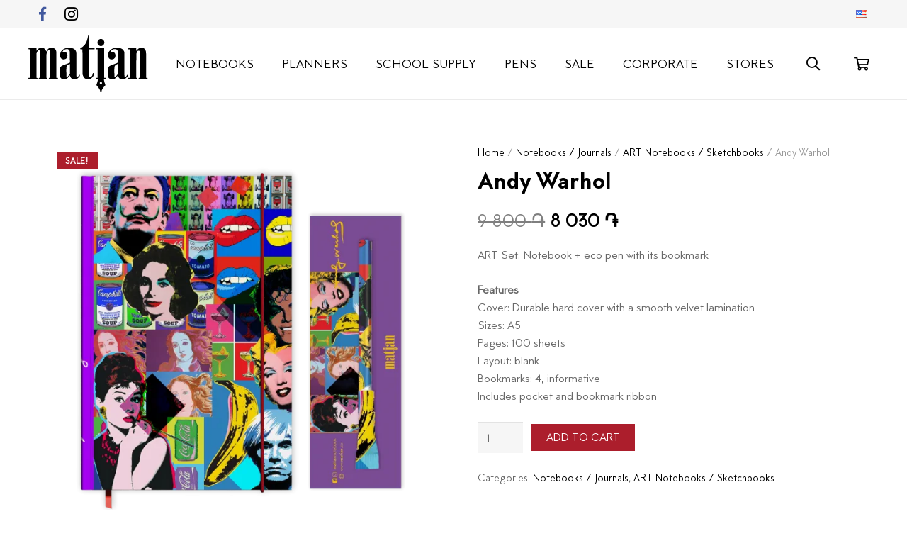

--- FILE ---
content_type: text/html; charset=UTF-8
request_url: https://matian.co/en/product/andy-warhol/
body_size: 27817
content:
<!DOCTYPE HTML>
<html class="" lang="en-US">
<head>
	<meta charset="UTF-8">

	<meta name='robots' content='index, follow, max-image-preview:large, max-snippet:-1, max-video-preview:-1' />
<link rel="alternate" href="https://matian.co/en/product/andy-warhol/" hreflang="en" />
<link rel="alternate" href="https://matian.co/hy/product/andy-warhol/" hreflang="hy" />

	<!-- This site is optimized with the Yoast SEO plugin v22.3 - https://yoast.com/wordpress/plugins/seo/ -->
	<title>Andy Warhol ART Notebook / Set by Matian | SHOP ONLINE</title>
	<meta name="description" content="Andy Warhol ART Set including eco pen with its bookmark. Shop ONLINE and get 10% DISCOUNT at www.matian.co. Subscribe!!!!" />
	<link rel="canonical" href="https://matian.co/en/product/andy-warhol/" />
	<meta property="og:locale" content="en_US" />
	<meta property="og:locale:alternate" content="hy_AM" />
	<meta property="og:type" content="article" />
	<meta property="og:title" content="Andy Warhol ART Notebook / Set by Matian | SHOP ONLINE" />
	<meta property="og:description" content="Andy Warhol ART Set including eco pen with its bookmark. Shop ONLINE and get 10% DISCOUNT at www.matian.co. Subscribe!!!!" />
	<meta property="og:url" content="https://matian.co/en/product/andy-warhol/" />
	<meta property="og:site_name" content="Matian Notebook" />
	<meta property="article:modified_time" content="2025-12-12T12:40:40+00:00" />
	<meta property="og:image" content="https://matian.co/wp-content/uploads/2019/03/Warhol-front.png" />
	<meta property="og:image:width" content="1500" />
	<meta property="og:image:height" content="1500" />
	<meta property="og:image:type" content="image/png" />
	<meta name="twitter:card" content="summary_large_image" />
	<meta name="twitter:label1" content="Est. reading time" />
	<meta name="twitter:data1" content="2 minutes" />
	<script type="application/ld+json" class="yoast-schema-graph">{"@context":"https://schema.org","@graph":[{"@type":"WebPage","@id":"https://matian.co/en/product/andy-warhol/","url":"https://matian.co/en/product/andy-warhol/","name":"Andy Warhol ART Notebook / Set by Matian | SHOP ONLINE","isPartOf":{"@id":"https://matian.co/en/#website"},"primaryImageOfPage":{"@id":"https://matian.co/en/product/andy-warhol/#primaryimage"},"image":{"@id":"https://matian.co/en/product/andy-warhol/#primaryimage"},"thumbnailUrl":"https://matian.co/wp-content/uploads/2019/03/Warhol-front.png","datePublished":"2019-03-13T13:58:15+00:00","dateModified":"2025-12-12T12:40:40+00:00","description":"Andy Warhol ART Set including eco pen with its bookmark. Shop ONLINE and get 10% DISCOUNT at www.matian.co. Subscribe!!!!","breadcrumb":{"@id":"https://matian.co/en/product/andy-warhol/#breadcrumb"},"inLanguage":"en-US","potentialAction":[{"@type":"ReadAction","target":["https://matian.co/en/product/andy-warhol/"]}]},{"@type":"ImageObject","inLanguage":"en-US","@id":"https://matian.co/en/product/andy-warhol/#primaryimage","url":"https://matian.co/wp-content/uploads/2019/03/Warhol-front.png","contentUrl":"https://matian.co/wp-content/uploads/2019/03/Warhol-front.png","width":1500,"height":1500},{"@type":"BreadcrumbList","@id":"https://matian.co/en/product/andy-warhol/#breadcrumb","itemListElement":[{"@type":"ListItem","position":1,"name":"Home","item":"https://matian.co/en/"},{"@type":"ListItem","position":2,"name":"Discounted Collection","item":"https://matian.co/en/shop/"},{"@type":"ListItem","position":3,"name":"Andy Warhol"}]},{"@type":"WebSite","@id":"https://matian.co/en/#website","url":"https://matian.co/en/","name":"Matian Notebook","description":"BE INSPIRED!","potentialAction":[{"@type":"SearchAction","target":{"@type":"EntryPoint","urlTemplate":"https://matian.co/en/?s={search_term_string}"},"query-input":"required name=search_term_string"}],"inLanguage":"en-US"}]}</script>
	<!-- / Yoast SEO plugin. -->


<link rel='dns-prefetch' href='//stats.wp.com' />
<link rel='dns-prefetch' href='//maxcdn.bootstrapcdn.com' />
<meta name="viewport" content="width=device-width, initial-scale=1"><meta name="SKYPE_TOOLBAR" content="SKYPE_TOOLBAR_PARSER_COMPATIBLE"><meta name="theme-color" content="#f6f6f6"><meta property="og:title" content="Andy Warhol"><meta property="og:type" content="website"><meta property="og:url" content="https://matian.co/en/product/andy-warhol/"><meta property="og:image" content="https://matian.co/wp-content/uploads/2019/03/Warhol-front.png"><meta property="og:description" content="ART Set: Notebook + eco pen with its bookmark

Features
Cover: Durable hard cover with a smooth velvet lamination
Sizes: A5
Pages: 100 sheets
Layout: blank
Bookmarks: 4, informative
Includes pocket and bookmark ribbon"><script type="text/javascript">
/* <![CDATA[ */
window._wpemojiSettings = {"baseUrl":"https:\/\/s.w.org\/images\/core\/emoji\/15.0.3\/72x72\/","ext":".png","svgUrl":"https:\/\/s.w.org\/images\/core\/emoji\/15.0.3\/svg\/","svgExt":".svg","source":{"concatemoji":"https:\/\/matian.co\/wp-includes\/js\/wp-emoji-release.min.js?ver=6.5.5"}};
/*! This file is auto-generated */
!function(i,n){var o,s,e;function c(e){try{var t={supportTests:e,timestamp:(new Date).valueOf()};sessionStorage.setItem(o,JSON.stringify(t))}catch(e){}}function p(e,t,n){e.clearRect(0,0,e.canvas.width,e.canvas.height),e.fillText(t,0,0);var t=new Uint32Array(e.getImageData(0,0,e.canvas.width,e.canvas.height).data),r=(e.clearRect(0,0,e.canvas.width,e.canvas.height),e.fillText(n,0,0),new Uint32Array(e.getImageData(0,0,e.canvas.width,e.canvas.height).data));return t.every(function(e,t){return e===r[t]})}function u(e,t,n){switch(t){case"flag":return n(e,"\ud83c\udff3\ufe0f\u200d\u26a7\ufe0f","\ud83c\udff3\ufe0f\u200b\u26a7\ufe0f")?!1:!n(e,"\ud83c\uddfa\ud83c\uddf3","\ud83c\uddfa\u200b\ud83c\uddf3")&&!n(e,"\ud83c\udff4\udb40\udc67\udb40\udc62\udb40\udc65\udb40\udc6e\udb40\udc67\udb40\udc7f","\ud83c\udff4\u200b\udb40\udc67\u200b\udb40\udc62\u200b\udb40\udc65\u200b\udb40\udc6e\u200b\udb40\udc67\u200b\udb40\udc7f");case"emoji":return!n(e,"\ud83d\udc26\u200d\u2b1b","\ud83d\udc26\u200b\u2b1b")}return!1}function f(e,t,n){var r="undefined"!=typeof WorkerGlobalScope&&self instanceof WorkerGlobalScope?new OffscreenCanvas(300,150):i.createElement("canvas"),a=r.getContext("2d",{willReadFrequently:!0}),o=(a.textBaseline="top",a.font="600 32px Arial",{});return e.forEach(function(e){o[e]=t(a,e,n)}),o}function t(e){var t=i.createElement("script");t.src=e,t.defer=!0,i.head.appendChild(t)}"undefined"!=typeof Promise&&(o="wpEmojiSettingsSupports",s=["flag","emoji"],n.supports={everything:!0,everythingExceptFlag:!0},e=new Promise(function(e){i.addEventListener("DOMContentLoaded",e,{once:!0})}),new Promise(function(t){var n=function(){try{var e=JSON.parse(sessionStorage.getItem(o));if("object"==typeof e&&"number"==typeof e.timestamp&&(new Date).valueOf()<e.timestamp+604800&&"object"==typeof e.supportTests)return e.supportTests}catch(e){}return null}();if(!n){if("undefined"!=typeof Worker&&"undefined"!=typeof OffscreenCanvas&&"undefined"!=typeof URL&&URL.createObjectURL&&"undefined"!=typeof Blob)try{var e="postMessage("+f.toString()+"("+[JSON.stringify(s),u.toString(),p.toString()].join(",")+"));",r=new Blob([e],{type:"text/javascript"}),a=new Worker(URL.createObjectURL(r),{name:"wpTestEmojiSupports"});return void(a.onmessage=function(e){c(n=e.data),a.terminate(),t(n)})}catch(e){}c(n=f(s,u,p))}t(n)}).then(function(e){for(var t in e)n.supports[t]=e[t],n.supports.everything=n.supports.everything&&n.supports[t],"flag"!==t&&(n.supports.everythingExceptFlag=n.supports.everythingExceptFlag&&n.supports[t]);n.supports.everythingExceptFlag=n.supports.everythingExceptFlag&&!n.supports.flag,n.DOMReady=!1,n.readyCallback=function(){n.DOMReady=!0}}).then(function(){return e}).then(function(){var e;n.supports.everything||(n.readyCallback(),(e=n.source||{}).concatemoji?t(e.concatemoji):e.wpemoji&&e.twemoji&&(t(e.twemoji),t(e.wpemoji)))}))}((window,document),window._wpemojiSettings);
/* ]]> */
</script>
<link rel='stylesheet' id='font-awesome-5-css' href='https://matian.co/wp-content/plugins/woocommerce-ajax-filters/berocket/assets/css/fontawesome5.min.css?ver=6.5.5' type='text/css' media='all' />
<link rel='stylesheet' id='berocket_aapf_widget-style-css' href='https://matian.co/wp-content/plugins/woocommerce-ajax-filters/assets/frontend/css/fullmain.min.css?ver=3.1.4.5' type='text/css' media='all' />
<link rel='stylesheet' id='sbr_styles-css' href='https://matian.co/wp-content/plugins/reviews-feed/assets/css/sbr-styles.min.css?ver=2.1.1' type='text/css' media='all' />
<link rel='stylesheet' id='sbi_styles-css' href='https://matian.co/wp-content/plugins/instagram-feed/css/sbi-styles.min.css?ver=6.9.1' type='text/css' media='all' />
<style id='wp-emoji-styles-inline-css' type='text/css'>

	img.wp-smiley, img.emoji {
		display: inline !important;
		border: none !important;
		box-shadow: none !important;
		height: 1em !important;
		width: 1em !important;
		margin: 0 0.07em !important;
		vertical-align: -0.1em !important;
		background: none !important;
		padding: 0 !important;
	}
</style>
<link rel='stylesheet' id='wc-blocks-style-css' href='https://matian.co/wp-content/plugins/woocommerce/packages/woocommerce-blocks/build/wc-blocks.css?ver=10.6.5' type='text/css' media='all' />
<link rel='stylesheet' id='wc-blocks-style-active-filters-css' href='https://matian.co/wp-content/plugins/woocommerce/packages/woocommerce-blocks/build/active-filters.css?ver=10.6.5' type='text/css' media='all' />
<link rel='stylesheet' id='wc-blocks-style-add-to-cart-form-css' href='https://matian.co/wp-content/plugins/woocommerce/packages/woocommerce-blocks/build/add-to-cart-form.css?ver=10.6.5' type='text/css' media='all' />
<link rel='stylesheet' id='wc-blocks-packages-style-css' href='https://matian.co/wp-content/plugins/woocommerce/packages/woocommerce-blocks/build/packages-style.css?ver=10.6.5' type='text/css' media='all' />
<link rel='stylesheet' id='wc-blocks-style-all-products-css' href='https://matian.co/wp-content/plugins/woocommerce/packages/woocommerce-blocks/build/all-products.css?ver=10.6.5' type='text/css' media='all' />
<link rel='stylesheet' id='wc-blocks-style-all-reviews-css' href='https://matian.co/wp-content/plugins/woocommerce/packages/woocommerce-blocks/build/all-reviews.css?ver=10.6.5' type='text/css' media='all' />
<link rel='stylesheet' id='wc-blocks-style-attribute-filter-css' href='https://matian.co/wp-content/plugins/woocommerce/packages/woocommerce-blocks/build/attribute-filter.css?ver=10.6.5' type='text/css' media='all' />
<link rel='stylesheet' id='wc-blocks-style-breadcrumbs-css' href='https://matian.co/wp-content/plugins/woocommerce/packages/woocommerce-blocks/build/breadcrumbs.css?ver=10.6.5' type='text/css' media='all' />
<link rel='stylesheet' id='wc-blocks-style-catalog-sorting-css' href='https://matian.co/wp-content/plugins/woocommerce/packages/woocommerce-blocks/build/catalog-sorting.css?ver=10.6.5' type='text/css' media='all' />
<link rel='stylesheet' id='wc-blocks-style-customer-account-css' href='https://matian.co/wp-content/plugins/woocommerce/packages/woocommerce-blocks/build/customer-account.css?ver=10.6.5' type='text/css' media='all' />
<link rel='stylesheet' id='wc-blocks-style-featured-category-css' href='https://matian.co/wp-content/plugins/woocommerce/packages/woocommerce-blocks/build/featured-category.css?ver=10.6.5' type='text/css' media='all' />
<link rel='stylesheet' id='wc-blocks-style-featured-product-css' href='https://matian.co/wp-content/plugins/woocommerce/packages/woocommerce-blocks/build/featured-product.css?ver=10.6.5' type='text/css' media='all' />
<link rel='stylesheet' id='wc-blocks-style-mini-cart-css' href='https://matian.co/wp-content/plugins/woocommerce/packages/woocommerce-blocks/build/mini-cart.css?ver=10.6.5' type='text/css' media='all' />
<link rel='stylesheet' id='wc-blocks-style-price-filter-css' href='https://matian.co/wp-content/plugins/woocommerce/packages/woocommerce-blocks/build/price-filter.css?ver=10.6.5' type='text/css' media='all' />
<link rel='stylesheet' id='wc-blocks-style-product-add-to-cart-css' href='https://matian.co/wp-content/plugins/woocommerce/packages/woocommerce-blocks/build/product-add-to-cart.css?ver=10.6.5' type='text/css' media='all' />
<link rel='stylesheet' id='wc-blocks-style-product-button-css' href='https://matian.co/wp-content/plugins/woocommerce/packages/woocommerce-blocks/build/product-button.css?ver=10.6.5' type='text/css' media='all' />
<link rel='stylesheet' id='wc-blocks-style-product-categories-css' href='https://matian.co/wp-content/plugins/woocommerce/packages/woocommerce-blocks/build/product-categories.css?ver=10.6.5' type='text/css' media='all' />
<link rel='stylesheet' id='wc-blocks-style-product-image-css' href='https://matian.co/wp-content/plugins/woocommerce/packages/woocommerce-blocks/build/product-image.css?ver=10.6.5' type='text/css' media='all' />
<link rel='stylesheet' id='wc-blocks-style-product-image-gallery-css' href='https://matian.co/wp-content/plugins/woocommerce/packages/woocommerce-blocks/build/product-image-gallery.css?ver=10.6.5' type='text/css' media='all' />
<link rel='stylesheet' id='wc-blocks-style-product-query-css' href='https://matian.co/wp-content/plugins/woocommerce/packages/woocommerce-blocks/build/product-query.css?ver=10.6.5' type='text/css' media='all' />
<link rel='stylesheet' id='wc-blocks-style-product-results-count-css' href='https://matian.co/wp-content/plugins/woocommerce/packages/woocommerce-blocks/build/product-results-count.css?ver=10.6.5' type='text/css' media='all' />
<link rel='stylesheet' id='wc-blocks-style-product-reviews-css' href='https://matian.co/wp-content/plugins/woocommerce/packages/woocommerce-blocks/build/product-reviews.css?ver=10.6.5' type='text/css' media='all' />
<link rel='stylesheet' id='wc-blocks-style-product-sale-badge-css' href='https://matian.co/wp-content/plugins/woocommerce/packages/woocommerce-blocks/build/product-sale-badge.css?ver=10.6.5' type='text/css' media='all' />
<link rel='stylesheet' id='wc-blocks-style-product-search-css' href='https://matian.co/wp-content/plugins/woocommerce/packages/woocommerce-blocks/build/product-search.css?ver=10.6.5' type='text/css' media='all' />
<link rel='stylesheet' id='wc-blocks-style-product-sku-css' href='https://matian.co/wp-content/plugins/woocommerce/packages/woocommerce-blocks/build/product-sku.css?ver=10.6.5' type='text/css' media='all' />
<link rel='stylesheet' id='wc-blocks-style-product-stock-indicator-css' href='https://matian.co/wp-content/plugins/woocommerce/packages/woocommerce-blocks/build/product-stock-indicator.css?ver=10.6.5' type='text/css' media='all' />
<link rel='stylesheet' id='wc-blocks-style-product-summary-css' href='https://matian.co/wp-content/plugins/woocommerce/packages/woocommerce-blocks/build/product-summary.css?ver=10.6.5' type='text/css' media='all' />
<link rel='stylesheet' id='wc-blocks-style-product-title-css' href='https://matian.co/wp-content/plugins/woocommerce/packages/woocommerce-blocks/build/product-title.css?ver=10.6.5' type='text/css' media='all' />
<link rel='stylesheet' id='wc-blocks-style-rating-filter-css' href='https://matian.co/wp-content/plugins/woocommerce/packages/woocommerce-blocks/build/rating-filter.css?ver=10.6.5' type='text/css' media='all' />
<link rel='stylesheet' id='wc-blocks-style-reviews-by-category-css' href='https://matian.co/wp-content/plugins/woocommerce/packages/woocommerce-blocks/build/reviews-by-category.css?ver=10.6.5' type='text/css' media='all' />
<link rel='stylesheet' id='wc-blocks-style-reviews-by-product-css' href='https://matian.co/wp-content/plugins/woocommerce/packages/woocommerce-blocks/build/reviews-by-product.css?ver=10.6.5' type='text/css' media='all' />
<link rel='stylesheet' id='wc-blocks-style-product-details-css' href='https://matian.co/wp-content/plugins/woocommerce/packages/woocommerce-blocks/build/product-details.css?ver=10.6.5' type='text/css' media='all' />
<link rel='stylesheet' id='wc-blocks-style-single-product-css' href='https://matian.co/wp-content/plugins/woocommerce/packages/woocommerce-blocks/build/single-product.css?ver=10.6.5' type='text/css' media='all' />
<link rel='stylesheet' id='wc-blocks-style-stock-filter-css' href='https://matian.co/wp-content/plugins/woocommerce/packages/woocommerce-blocks/build/stock-filter.css?ver=10.6.5' type='text/css' media='all' />
<link rel='stylesheet' id='wc-blocks-style-cart-css' href='https://matian.co/wp-content/plugins/woocommerce/packages/woocommerce-blocks/build/cart.css?ver=10.6.5' type='text/css' media='all' />
<link rel='stylesheet' id='wc-blocks-style-checkout-css' href='https://matian.co/wp-content/plugins/woocommerce/packages/woocommerce-blocks/build/checkout.css?ver=10.6.5' type='text/css' media='all' />
<link rel='stylesheet' id='wc-blocks-style-mini-cart-contents-css' href='https://matian.co/wp-content/plugins/woocommerce/packages/woocommerce-blocks/build/mini-cart-contents.css?ver=10.6.5' type='text/css' media='all' />
<style id='classic-theme-styles-inline-css' type='text/css'>
/*! This file is auto-generated */
.wp-block-button__link{color:#fff;background-color:#32373c;border-radius:9999px;box-shadow:none;text-decoration:none;padding:calc(.667em + 2px) calc(1.333em + 2px);font-size:1.125em}.wp-block-file__button{background:#32373c;color:#fff;text-decoration:none}
</style>
<style id='global-styles-inline-css' type='text/css'>
body{--wp--preset--color--black: #000000;--wp--preset--color--cyan-bluish-gray: #abb8c3;--wp--preset--color--white: #ffffff;--wp--preset--color--pale-pink: #f78da7;--wp--preset--color--vivid-red: #cf2e2e;--wp--preset--color--luminous-vivid-orange: #ff6900;--wp--preset--color--luminous-vivid-amber: #fcb900;--wp--preset--color--light-green-cyan: #7bdcb5;--wp--preset--color--vivid-green-cyan: #00d084;--wp--preset--color--pale-cyan-blue: #8ed1fc;--wp--preset--color--vivid-cyan-blue: #0693e3;--wp--preset--color--vivid-purple: #9b51e0;--wp--preset--gradient--vivid-cyan-blue-to-vivid-purple: linear-gradient(135deg,rgba(6,147,227,1) 0%,rgb(155,81,224) 100%);--wp--preset--gradient--light-green-cyan-to-vivid-green-cyan: linear-gradient(135deg,rgb(122,220,180) 0%,rgb(0,208,130) 100%);--wp--preset--gradient--luminous-vivid-amber-to-luminous-vivid-orange: linear-gradient(135deg,rgba(252,185,0,1) 0%,rgba(255,105,0,1) 100%);--wp--preset--gradient--luminous-vivid-orange-to-vivid-red: linear-gradient(135deg,rgba(255,105,0,1) 0%,rgb(207,46,46) 100%);--wp--preset--gradient--very-light-gray-to-cyan-bluish-gray: linear-gradient(135deg,rgb(238,238,238) 0%,rgb(169,184,195) 100%);--wp--preset--gradient--cool-to-warm-spectrum: linear-gradient(135deg,rgb(74,234,220) 0%,rgb(151,120,209) 20%,rgb(207,42,186) 40%,rgb(238,44,130) 60%,rgb(251,105,98) 80%,rgb(254,248,76) 100%);--wp--preset--gradient--blush-light-purple: linear-gradient(135deg,rgb(255,206,236) 0%,rgb(152,150,240) 100%);--wp--preset--gradient--blush-bordeaux: linear-gradient(135deg,rgb(254,205,165) 0%,rgb(254,45,45) 50%,rgb(107,0,62) 100%);--wp--preset--gradient--luminous-dusk: linear-gradient(135deg,rgb(255,203,112) 0%,rgb(199,81,192) 50%,rgb(65,88,208) 100%);--wp--preset--gradient--pale-ocean: linear-gradient(135deg,rgb(255,245,203) 0%,rgb(182,227,212) 50%,rgb(51,167,181) 100%);--wp--preset--gradient--electric-grass: linear-gradient(135deg,rgb(202,248,128) 0%,rgb(113,206,126) 100%);--wp--preset--gradient--midnight: linear-gradient(135deg,rgb(2,3,129) 0%,rgb(40,116,252) 100%);--wp--preset--font-size--small: 13px;--wp--preset--font-size--medium: 20px;--wp--preset--font-size--large: 36px;--wp--preset--font-size--x-large: 42px;--wp--preset--spacing--20: 0.44rem;--wp--preset--spacing--30: 0.67rem;--wp--preset--spacing--40: 1rem;--wp--preset--spacing--50: 1.5rem;--wp--preset--spacing--60: 2.25rem;--wp--preset--spacing--70: 3.38rem;--wp--preset--spacing--80: 5.06rem;--wp--preset--shadow--natural: 6px 6px 9px rgba(0, 0, 0, 0.2);--wp--preset--shadow--deep: 12px 12px 50px rgba(0, 0, 0, 0.4);--wp--preset--shadow--sharp: 6px 6px 0px rgba(0, 0, 0, 0.2);--wp--preset--shadow--outlined: 6px 6px 0px -3px rgba(255, 255, 255, 1), 6px 6px rgba(0, 0, 0, 1);--wp--preset--shadow--crisp: 6px 6px 0px rgba(0, 0, 0, 1);}:where(.is-layout-flex){gap: 0.5em;}:where(.is-layout-grid){gap: 0.5em;}body .is-layout-flex{display: flex;}body .is-layout-flex{flex-wrap: wrap;align-items: center;}body .is-layout-flex > *{margin: 0;}body .is-layout-grid{display: grid;}body .is-layout-grid > *{margin: 0;}:where(.wp-block-columns.is-layout-flex){gap: 2em;}:where(.wp-block-columns.is-layout-grid){gap: 2em;}:where(.wp-block-post-template.is-layout-flex){gap: 1.25em;}:where(.wp-block-post-template.is-layout-grid){gap: 1.25em;}.has-black-color{color: var(--wp--preset--color--black) !important;}.has-cyan-bluish-gray-color{color: var(--wp--preset--color--cyan-bluish-gray) !important;}.has-white-color{color: var(--wp--preset--color--white) !important;}.has-pale-pink-color{color: var(--wp--preset--color--pale-pink) !important;}.has-vivid-red-color{color: var(--wp--preset--color--vivid-red) !important;}.has-luminous-vivid-orange-color{color: var(--wp--preset--color--luminous-vivid-orange) !important;}.has-luminous-vivid-amber-color{color: var(--wp--preset--color--luminous-vivid-amber) !important;}.has-light-green-cyan-color{color: var(--wp--preset--color--light-green-cyan) !important;}.has-vivid-green-cyan-color{color: var(--wp--preset--color--vivid-green-cyan) !important;}.has-pale-cyan-blue-color{color: var(--wp--preset--color--pale-cyan-blue) !important;}.has-vivid-cyan-blue-color{color: var(--wp--preset--color--vivid-cyan-blue) !important;}.has-vivid-purple-color{color: var(--wp--preset--color--vivid-purple) !important;}.has-black-background-color{background-color: var(--wp--preset--color--black) !important;}.has-cyan-bluish-gray-background-color{background-color: var(--wp--preset--color--cyan-bluish-gray) !important;}.has-white-background-color{background-color: var(--wp--preset--color--white) !important;}.has-pale-pink-background-color{background-color: var(--wp--preset--color--pale-pink) !important;}.has-vivid-red-background-color{background-color: var(--wp--preset--color--vivid-red) !important;}.has-luminous-vivid-orange-background-color{background-color: var(--wp--preset--color--luminous-vivid-orange) !important;}.has-luminous-vivid-amber-background-color{background-color: var(--wp--preset--color--luminous-vivid-amber) !important;}.has-light-green-cyan-background-color{background-color: var(--wp--preset--color--light-green-cyan) !important;}.has-vivid-green-cyan-background-color{background-color: var(--wp--preset--color--vivid-green-cyan) !important;}.has-pale-cyan-blue-background-color{background-color: var(--wp--preset--color--pale-cyan-blue) !important;}.has-vivid-cyan-blue-background-color{background-color: var(--wp--preset--color--vivid-cyan-blue) !important;}.has-vivid-purple-background-color{background-color: var(--wp--preset--color--vivid-purple) !important;}.has-black-border-color{border-color: var(--wp--preset--color--black) !important;}.has-cyan-bluish-gray-border-color{border-color: var(--wp--preset--color--cyan-bluish-gray) !important;}.has-white-border-color{border-color: var(--wp--preset--color--white) !important;}.has-pale-pink-border-color{border-color: var(--wp--preset--color--pale-pink) !important;}.has-vivid-red-border-color{border-color: var(--wp--preset--color--vivid-red) !important;}.has-luminous-vivid-orange-border-color{border-color: var(--wp--preset--color--luminous-vivid-orange) !important;}.has-luminous-vivid-amber-border-color{border-color: var(--wp--preset--color--luminous-vivid-amber) !important;}.has-light-green-cyan-border-color{border-color: var(--wp--preset--color--light-green-cyan) !important;}.has-vivid-green-cyan-border-color{border-color: var(--wp--preset--color--vivid-green-cyan) !important;}.has-pale-cyan-blue-border-color{border-color: var(--wp--preset--color--pale-cyan-blue) !important;}.has-vivid-cyan-blue-border-color{border-color: var(--wp--preset--color--vivid-cyan-blue) !important;}.has-vivid-purple-border-color{border-color: var(--wp--preset--color--vivid-purple) !important;}.has-vivid-cyan-blue-to-vivid-purple-gradient-background{background: var(--wp--preset--gradient--vivid-cyan-blue-to-vivid-purple) !important;}.has-light-green-cyan-to-vivid-green-cyan-gradient-background{background: var(--wp--preset--gradient--light-green-cyan-to-vivid-green-cyan) !important;}.has-luminous-vivid-amber-to-luminous-vivid-orange-gradient-background{background: var(--wp--preset--gradient--luminous-vivid-amber-to-luminous-vivid-orange) !important;}.has-luminous-vivid-orange-to-vivid-red-gradient-background{background: var(--wp--preset--gradient--luminous-vivid-orange-to-vivid-red) !important;}.has-very-light-gray-to-cyan-bluish-gray-gradient-background{background: var(--wp--preset--gradient--very-light-gray-to-cyan-bluish-gray) !important;}.has-cool-to-warm-spectrum-gradient-background{background: var(--wp--preset--gradient--cool-to-warm-spectrum) !important;}.has-blush-light-purple-gradient-background{background: var(--wp--preset--gradient--blush-light-purple) !important;}.has-blush-bordeaux-gradient-background{background: var(--wp--preset--gradient--blush-bordeaux) !important;}.has-luminous-dusk-gradient-background{background: var(--wp--preset--gradient--luminous-dusk) !important;}.has-pale-ocean-gradient-background{background: var(--wp--preset--gradient--pale-ocean) !important;}.has-electric-grass-gradient-background{background: var(--wp--preset--gradient--electric-grass) !important;}.has-midnight-gradient-background{background: var(--wp--preset--gradient--midnight) !important;}.has-small-font-size{font-size: var(--wp--preset--font-size--small) !important;}.has-medium-font-size{font-size: var(--wp--preset--font-size--medium) !important;}.has-large-font-size{font-size: var(--wp--preset--font-size--large) !important;}.has-x-large-font-size{font-size: var(--wp--preset--font-size--x-large) !important;}
.wp-block-navigation a:where(:not(.wp-element-button)){color: inherit;}
:where(.wp-block-post-template.is-layout-flex){gap: 1.25em;}:where(.wp-block-post-template.is-layout-grid){gap: 1.25em;}
:where(.wp-block-columns.is-layout-flex){gap: 2em;}:where(.wp-block-columns.is-layout-grid){gap: 2em;}
.wp-block-pullquote{font-size: 1.5em;line-height: 1.6;}
</style>
<link rel='stylesheet' id='ctf_styles-css' href='https://matian.co/wp-content/plugins/custom-twitter-feeds/css/ctf-styles.min.css?ver=2.3.1' type='text/css' media='all' />
<link rel='stylesheet' id='collapscore-css-css' href='https://matian.co/wp-content/plugins/jquery-collapse-o-matic/css/core_style.css?ver=1.0' type='text/css' media='all' />
<link rel='stylesheet' id='collapseomatic-css-css' href='https://matian.co/wp-content/plugins/jquery-collapse-o-matic/css/light_style.css?ver=1.6' type='text/css' media='all' />
<link rel='stylesheet' id='rs-plugin-settings-css' href='https://matian.co/wp-content/plugins/revslider/public/assets/css/settings.css?ver=5.4.8.3' type='text/css' media='all' />
<style id='rs-plugin-settings-inline-css' type='text/css'>
#rs-demo-id {}
</style>
<link rel='stylesheet' id='photoswipe-css' href='https://matian.co/wp-content/plugins/woocommerce/assets/css/photoswipe/photoswipe.min.css?ver=8.0.1' type='text/css' media='all' />
<link rel='stylesheet' id='photoswipe-default-skin-css' href='https://matian.co/wp-content/plugins/woocommerce/assets/css/photoswipe/default-skin/default-skin.min.css?ver=8.0.1' type='text/css' media='all' />
<style id='woocommerce-inline-inline-css' type='text/css'>
.woocommerce form .form-row .required { visibility: visible; }
</style>
<link rel='stylesheet' id='cff-css' href='https://matian.co/wp-content/plugins/custom-facebook-feed/assets/css/cff-style.min.css?ver=4.3.2' type='text/css' media='all' />
<link rel='stylesheet' id='sb-font-awesome-css' href='https://maxcdn.bootstrapcdn.com/font-awesome/4.7.0/css/font-awesome.min.css?ver=6.5.5' type='text/css' media='all' />
<link rel='stylesheet' id='us-theme-css' href='//matian.co/wp-content/uploads/us-assets/matian.co.css?ver=8.21' type='text/css' media='all' />
<link rel='stylesheet' id='theme-style-css' href='//matian.co/wp-content/themes/Impreza-child/style.css?ver=8.21' type='text/css' media='all' />
<script type="text/javascript" src="https://matian.co/wp-includes/js/jquery/jquery.min.js?ver=3.7.1" id="jquery-core-js"></script>
<script type="text/javascript" src="https://matian.co/wp-includes/js/dist/vendor/wp-polyfill-inert.min.js?ver=3.1.2" id="wp-polyfill-inert-js"></script>
<script type="text/javascript" src="https://matian.co/wp-includes/js/dist/vendor/regenerator-runtime.min.js?ver=0.14.0" id="regenerator-runtime-js"></script>
<script type="text/javascript" src="https://matian.co/wp-includes/js/dist/vendor/wp-polyfill.min.js?ver=3.15.0" id="wp-polyfill-js"></script>
<script type="text/javascript" src="https://matian.co/wp-includes/js/dist/hooks.min.js?ver=2810c76e705dd1a53b18" id="wp-hooks-js"></script>
<script type="text/javascript" src="https://stats.wp.com/w.js?ver=202603" id="woo-tracks-js"></script>
<script type="text/javascript" src="https://matian.co/wp-content/plugins/revslider/public/assets/js/jquery.themepunch.tools.min.js?ver=5.4.8.3" id="tp-tools-js"></script>
<script type="text/javascript" src="https://matian.co/wp-content/plugins/revslider/public/assets/js/jquery.themepunch.revolution.min.js?ver=5.4.8.3" id="revmin-js"></script>
<link rel="https://api.w.org/" href="https://matian.co/wp-json/" /><link rel="alternate" type="application/json" href="https://matian.co/wp-json/wp/v2/product/182" /><link rel="alternate" type="application/json+oembed" href="https://matian.co/wp-json/oembed/1.0/embed?url=https%3A%2F%2Fmatian.co%2Fen%2Fproduct%2Fandy-warhol%2F" />
<link rel="alternate" type="text/xml+oembed" href="https://matian.co/wp-json/oembed/1.0/embed?url=https%3A%2F%2Fmatian.co%2Fen%2Fproduct%2Fandy-warhol%2F&#038;format=xml" />
<style></style><style>
            .woocommerce .term-description {
                margin-top: 20px;
            }
        </style>	<script>
		if (!/Android|webOS|iPhone|iPad|iPod|BlackBerry|IEMobile|Opera Mini/i.test(navigator.userAgent)) {
			var root = document.getElementsByTagName('html')[0]
			root.className += " no-touch";
		}
	</script>
		<noscript><style>.woocommerce-product-gallery{ opacity: 1 !important; }</style></noscript>
	
<!-- Meta Pixel Code -->
<script type='text/javascript'>
!function(f,b,e,v,n,t,s){if(f.fbq)return;n=f.fbq=function(){n.callMethod?
n.callMethod.apply(n,arguments):n.queue.push(arguments)};if(!f._fbq)f._fbq=n;
n.push=n;n.loaded=!0;n.version='2.0';n.queue=[];t=b.createElement(e);t.async=!0;
t.src=v;s=b.getElementsByTagName(e)[0];s.parentNode.insertBefore(t,s)}(window,
document,'script','https://connect.facebook.net/en_US/fbevents.js?v=next');
</script>
<!-- End Meta Pixel Code -->

      <script type='text/javascript'>
        var url = window.location.origin + '?ob=open-bridge';
        fbq('set', 'openbridge', '620758996836037', url);
      </script>
    <script type='text/javascript'>fbq('init', '620758996836037', {}, {
    "agent": "wordpress-6.5.5-3.0.16"
})</script><script type='text/javascript'>
    fbq('track', 'PageView', []);
  </script>
<!-- Meta Pixel Code -->
<noscript>
<img height="1" width="1" style="display:none" alt="fbpx"
src="https://www.facebook.com/tr?id=620758996836037&ev=PageView&noscript=1" />
</noscript>
<!-- End Meta Pixel Code -->
<meta name="generator" content="Powered by WPBakery Page Builder - drag and drop page builder for WordPress."/>
<!--[if lte IE 9]><link rel="stylesheet" type="text/css" href="https://matian.co/wp-content/plugins/js_composer/assets/css/vc_lte_ie9.min.css" media="screen"><![endif]--><meta name="generator" content="Powered by Slider Revolution 5.4.8.3 - responsive, Mobile-Friendly Slider Plugin for WordPress with comfortable drag and drop interface." />
<link rel="icon" href="https://matian.co/wp-content/uploads/2024/03/M-LOGO-1-150x150.png" sizes="32x32" />
<link rel="icon" href="https://matian.co/wp-content/uploads/2024/03/M-LOGO-1-300x300.png" sizes="192x192" />
<link rel="apple-touch-icon" href="https://matian.co/wp-content/uploads/2024/03/M-LOGO-1-300x300.png" />
<meta name="msapplication-TileImage" content="https://matian.co/wp-content/uploads/2024/03/M-LOGO-1-300x300.png" />
<script type="text/javascript">function setREVStartSize(e){									
						try{ e.c=jQuery(e.c);var i=jQuery(window).width(),t=9999,r=0,n=0,l=0,f=0,s=0,h=0;
							if(e.responsiveLevels&&(jQuery.each(e.responsiveLevels,function(e,f){f>i&&(t=r=f,l=e),i>f&&f>r&&(r=f,n=e)}),t>r&&(l=n)),f=e.gridheight[l]||e.gridheight[0]||e.gridheight,s=e.gridwidth[l]||e.gridwidth[0]||e.gridwidth,h=i/s,h=h>1?1:h,f=Math.round(h*f),"fullscreen"==e.sliderLayout){var u=(e.c.width(),jQuery(window).height());if(void 0!=e.fullScreenOffsetContainer){var c=e.fullScreenOffsetContainer.split(",");if (c) jQuery.each(c,function(e,i){u=jQuery(i).length>0?u-jQuery(i).outerHeight(!0):u}),e.fullScreenOffset.split("%").length>1&&void 0!=e.fullScreenOffset&&e.fullScreenOffset.length>0?u-=jQuery(window).height()*parseInt(e.fullScreenOffset,0)/100:void 0!=e.fullScreenOffset&&e.fullScreenOffset.length>0&&(u-=parseInt(e.fullScreenOffset,0))}f=u}else void 0!=e.minHeight&&f<e.minHeight&&(f=e.minHeight);e.c.closest(".rev_slider_wrapper").css({height:f})					
						}catch(d){console.log("Failure at Presize of Slider:"+d)}						
					};</script>
<noscript><style type="text/css"> .wpb_animate_when_almost_visible { opacity: 1; }</style></noscript>
				<style id="us-header-css">@media (min-width:1210px){.hidden_for_default{display:none !important}.l-subheader.at_bottom{display:none}.l-header{position:relative;z-index:111;width:100%}.l-subheader{margin:0 auto}.l-subheader.width_full{padding-left:1.5rem;padding-right:1.5rem}.l-subheader-h{display:flex;align-items:center;position:relative;margin:0 auto;height:inherit}.w-header-show{display:none}.l-header.pos_fixed{position:fixed;left:0}.l-header.pos_fixed:not(.notransition) .l-subheader{transition-property:transform, background-color, box-shadow, line-height, height;transition-duration:0.3s;transition-timing-function:cubic-bezier(.78,.13,.15,.86)}.l-header.bg_transparent:not(.sticky) .l-subheader{box-shadow:none !important;background-image:none;background-color:transparent}.l-header.bg_transparent~.l-main .l-section.width_full.height_auto:first-child{padding-top:0 !important;padding-bottom:0 !important}.l-header.pos_static.bg_transparent{position:absolute;left:0}.l-subheader.width_full .l-subheader-h{max-width:none !important}.headerinpos_above .l-header.pos_fixed{overflow:hidden;transition:transform 0.3s;transform:translate3d(0,-100%,0)}.headerinpos_above .l-header.pos_fixed.sticky{overflow:visible;transform:none}.headerinpos_above .l-header.pos_fixed~.l-section,.headerinpos_above .l-header.pos_fixed~.l-main,.headerinpos_above .l-header.pos_fixed~.l-main .l-section:first-child{padding-top:0 !important}.l-header.shadow_thin .l-subheader.at_middle,.l-header.shadow_thin .l-subheader.at_bottom,.l-header.shadow_none.sticky .l-subheader.at_middle,.l-header.shadow_none.sticky .l-subheader.at_bottom{box-shadow:0 1px 0 rgba(0,0,0,0.08)}.l-header.shadow_wide .l-subheader.at_middle,.l-header.shadow_wide .l-subheader.at_bottom{box-shadow:0 3px 5px -1px rgba(0,0,0,0.1), 0 2px 1px -1px rgba(0,0,0,0.05)}.headerinpos_bottom .l-header.pos_fixed:not(.sticky) .w-dropdown-list{top:auto;bottom:-0.4em;padding-top:0.4em;padding-bottom:2.4em}.l-subheader-cell>.w-cart{margin-left:0;margin-right:0}.l-subheader.at_top{line-height:40px;height:40px}.l-header.sticky .l-subheader.at_top{line-height:0px;height:0px;overflow:hidden}.l-subheader.at_middle{line-height:100px;height:100px}.l-header.sticky .l-subheader.at_middle{line-height:70px;height:70px}.l-subheader.at_bottom{line-height:50px;height:50px}.l-header.sticky .l-subheader.at_bottom{line-height:50px;height:50px}.l-subheader.with_centering .l-subheader-cell.at_left,.l-subheader.with_centering .l-subheader-cell.at_right{flex-basis:100px}.l-header.pos_fixed~.l-section:first-of-type,.sidebar_left .l-header.pos_fixed + .l-main,.sidebar_right .l-header.pos_fixed + .l-main,.sidebar_none .l-header.pos_fixed + .l-main .l-section:first-of-type,.sidebar_none .l-header.pos_fixed + .l-main .l-section-gap:nth-child(2),.headerinpos_below .l-header.pos_fixed~.l-main .l-section:nth-of-type(2),.l-header.pos_static.bg_transparent~.l-section:first-of-type,.sidebar_left .l-header.pos_static.bg_transparent + .l-main,.sidebar_right .l-header.pos_static.bg_transparent + .l-main,.sidebar_none .l-header.pos_static.bg_transparent + .l-main .l-section:first-of-type{padding-top:140px}.headerinpos_bottom .l-header.pos_fixed~.l-main .l-section:first-of-type{padding-bottom:140px}.l-header.bg_transparent~.l-main .l-section.valign_center:first-of-type>.l-section-h{top:-70px}.headerinpos_bottom .l-header.pos_fixed.bg_transparent~.l-main .l-section.valign_center:first-of-type>.l-section-h{top:70px}.l-header.pos_fixed~.l-main .l-section.height_full:not(:first-of-type){min-height:calc(100vh - 70px)}.admin-bar .l-header.pos_fixed~.l-main .l-section.height_full:not(:first-of-type){min-height:calc(100vh - 102px)}.l-header.pos_static.bg_solid~.l-main .l-section.height_full:first-of-type{min-height:calc(100vh - 140px)}.l-header.pos_fixed~.l-main .l-section.sticky{top:70px}.admin-bar .l-header.pos_fixed~.l-main .l-section.sticky{top:102px}.l-header.pos_fixed.sticky + .l-section.type_sticky,.sidebar_none .l-header.pos_fixed.sticky + .l-main .l-section.type_sticky:first-of-type{padding-top:70px}.headerinpos_below .l-header.pos_fixed:not(.sticky){position:absolute;top:100%}.headerinpos_bottom .l-header.pos_fixed:not(.sticky){position:absolute;bottom:0}.headerinpos_below .l-header.pos_fixed~.l-main .l-section:first-of-type,.headerinpos_bottom .l-header.pos_fixed~.l-main .l-section:first-of-type{padding-top:0 !important}.headerinpos_below .l-header.pos_fixed~.l-main .l-section.height_full:nth-of-type(2){min-height:100vh}.admin-bar.headerinpos_below .l-header.pos_fixed~.l-main .l-section.height_full:nth-of-type(2){min-height:calc(100vh - 32px)}.headerinpos_bottom .l-header.pos_fixed:not(.sticky) .w-cart-dropdown,.headerinpos_bottom .l-header.pos_fixed:not(.sticky) .w-nav.type_desktop .w-nav-list.level_2{bottom:100%;transform-origin:0 100%}.headerinpos_bottom .l-header.pos_fixed:not(.sticky) .w-nav.type_mobile.m_layout_dropdown .w-nav-list.level_1{top:auto;bottom:100%;box-shadow:0 -3px 3px rgba(0,0,0,0.1)}.headerinpos_bottom .l-header.pos_fixed:not(.sticky) .w-nav.type_desktop .w-nav-list.level_3,.headerinpos_bottom .l-header.pos_fixed:not(.sticky) .w-nav.type_desktop .w-nav-list.level_4{top:auto;bottom:0;transform-origin:0 100%}}@media (min-width:597px) and (max-width:1209px){.hidden_for_tablets{display:none !important}.l-subheader.at_top{display:none}.l-subheader.at_bottom{display:none}.l-header{position:relative;z-index:111;width:100%}.l-subheader{margin:0 auto}.l-subheader.width_full{padding-left:1.5rem;padding-right:1.5rem}.l-subheader-h{display:flex;align-items:center;position:relative;margin:0 auto;height:inherit}.w-header-show{display:none}.l-header.pos_fixed{position:fixed;left:0}.l-header.pos_fixed:not(.notransition) .l-subheader{transition-property:transform, background-color, box-shadow, line-height, height;transition-duration:0.3s;transition-timing-function:cubic-bezier(.78,.13,.15,.86)}.l-header.bg_transparent:not(.sticky) .l-subheader{box-shadow:none !important;background-image:none;background-color:transparent}.l-header.bg_transparent~.l-main .l-section.width_full.height_auto:first-child{padding-top:0 !important;padding-bottom:0 !important}.l-header.pos_static.bg_transparent{position:absolute;left:0}.l-subheader.width_full .l-subheader-h{max-width:none !important}.headerinpos_above .l-header.pos_fixed{overflow:hidden;transition:transform 0.3s;transform:translate3d(0,-100%,0)}.headerinpos_above .l-header.pos_fixed.sticky{overflow:visible;transform:none}.headerinpos_above .l-header.pos_fixed~.l-section,.headerinpos_above .l-header.pos_fixed~.l-main,.headerinpos_above .l-header.pos_fixed~.l-main .l-section:first-child{padding-top:0 !important}.l-header.shadow_thin .l-subheader.at_middle,.l-header.shadow_thin .l-subheader.at_bottom,.l-header.shadow_none.sticky .l-subheader.at_middle,.l-header.shadow_none.sticky .l-subheader.at_bottom{box-shadow:0 1px 0 rgba(0,0,0,0.08)}.l-header.shadow_wide .l-subheader.at_middle,.l-header.shadow_wide .l-subheader.at_bottom{box-shadow:0 3px 5px -1px rgba(0,0,0,0.1), 0 2px 1px -1px rgba(0,0,0,0.05)}.headerinpos_bottom .l-header.pos_fixed:not(.sticky) .w-dropdown-list{top:auto;bottom:-0.4em;padding-top:0.4em;padding-bottom:2.4em}.l-subheader-cell>.w-cart{margin-left:0;margin-right:0}.l-subheader.at_top{line-height:40px;height:40px}.l-header.sticky .l-subheader.at_top{line-height:40px;height:40px}.l-subheader.at_middle{line-height:80px;height:80px}.l-header.sticky .l-subheader.at_middle{line-height:80px;height:80px}.l-subheader.at_bottom{line-height:50px;height:50px}.l-header.sticky .l-subheader.at_bottom{line-height:50px;height:50px}.l-header.pos_fixed~.l-section:first-of-type,.sidebar_left .l-header.pos_fixed + .l-main,.sidebar_right .l-header.pos_fixed + .l-main,.sidebar_none .l-header.pos_fixed + .l-main .l-section:first-of-type,.sidebar_none .l-header.pos_fixed + .l-main .l-section-gap:nth-child(2),.l-header.pos_static.bg_transparent~.l-section:first-of-type,.sidebar_left .l-header.pos_static.bg_transparent + .l-main,.sidebar_right .l-header.pos_static.bg_transparent + .l-main,.sidebar_none .l-header.pos_static.bg_transparent + .l-main .l-section:first-of-type{padding-top:80px}.l-header.pos_fixed~.l-main .l-section.sticky{top:80px}.l-header.pos_fixed.sticky + .l-section.type_sticky,.sidebar_none .l-header.pos_fixed.sticky + .l-main .l-section.type_sticky:first-of-type{padding-top:80px}}@media (max-width:596px){.hidden_for_mobiles{display:none !important}.l-subheader.at_top{display:none}.l-subheader.at_bottom{display:none}.l-header{position:relative;z-index:111;width:100%}.l-subheader{margin:0 auto}.l-subheader.width_full{padding-left:1.5rem;padding-right:1.5rem}.l-subheader-h{display:flex;align-items:center;position:relative;margin:0 auto;height:inherit}.w-header-show{display:none}.l-header.pos_fixed{position:fixed;left:0}.l-header.pos_fixed:not(.notransition) .l-subheader{transition-property:transform, background-color, box-shadow, line-height, height;transition-duration:0.3s;transition-timing-function:cubic-bezier(.78,.13,.15,.86)}.l-header.bg_transparent:not(.sticky) .l-subheader{box-shadow:none !important;background-image:none;background-color:transparent}.l-header.bg_transparent~.l-main .l-section.width_full.height_auto:first-child{padding-top:0 !important;padding-bottom:0 !important}.l-header.pos_static.bg_transparent{position:absolute;left:0}.l-subheader.width_full .l-subheader-h{max-width:none !important}.headerinpos_above .l-header.pos_fixed{overflow:hidden;transition:transform 0.3s;transform:translate3d(0,-100%,0)}.headerinpos_above .l-header.pos_fixed.sticky{overflow:visible;transform:none}.headerinpos_above .l-header.pos_fixed~.l-section,.headerinpos_above .l-header.pos_fixed~.l-main,.headerinpos_above .l-header.pos_fixed~.l-main .l-section:first-child{padding-top:0 !important}.l-header.shadow_thin .l-subheader.at_middle,.l-header.shadow_thin .l-subheader.at_bottom,.l-header.shadow_none.sticky .l-subheader.at_middle,.l-header.shadow_none.sticky .l-subheader.at_bottom{box-shadow:0 1px 0 rgba(0,0,0,0.08)}.l-header.shadow_wide .l-subheader.at_middle,.l-header.shadow_wide .l-subheader.at_bottom{box-shadow:0 3px 5px -1px rgba(0,0,0,0.1), 0 2px 1px -1px rgba(0,0,0,0.05)}.headerinpos_bottom .l-header.pos_fixed:not(.sticky) .w-dropdown-list{top:auto;bottom:-0.4em;padding-top:0.4em;padding-bottom:2.4em}.l-subheader-cell>.w-cart{margin-left:0;margin-right:0}.l-subheader.at_top{line-height:40px;height:40px}.l-header.sticky .l-subheader.at_top{line-height:40px;height:40px}.l-subheader.at_middle{line-height:75px;height:75px}.l-header.sticky .l-subheader.at_middle{line-height:60px;height:60px}.l-subheader.at_bottom{line-height:50px;height:50px}.l-header.sticky .l-subheader.at_bottom{line-height:50px;height:50px}.l-header.pos_fixed~.l-section:first-of-type,.sidebar_left .l-header.pos_fixed + .l-main,.sidebar_right .l-header.pos_fixed + .l-main,.sidebar_none .l-header.pos_fixed + .l-main .l-section:first-of-type,.sidebar_none .l-header.pos_fixed + .l-main .l-section-gap:nth-child(2),.l-header.pos_static.bg_transparent~.l-section:first-of-type,.sidebar_left .l-header.pos_static.bg_transparent + .l-main,.sidebar_right .l-header.pos_static.bg_transparent + .l-main,.sidebar_none .l-header.pos_static.bg_transparent + .l-main .l-section:first-of-type{padding-top:75px}.l-header.pos_fixed~.l-main .l-section.sticky{top:60px}.l-header.pos_fixed.sticky + .l-section.type_sticky,.sidebar_none .l-header.pos_fixed.sticky + .l-main .l-section.type_sticky:first-of-type{padding-top:60px}}@media (min-width:1210px){.ush_image_1{height:60px}.l-header.sticky .ush_image_1{height:60px}}@media (min-width:597px) and (max-width:1209px){.ush_image_1{height:40px}.l-header.sticky .ush_image_1{height:40px}}@media (max-width:596px){.ush_image_1{height:30px}.l-header.sticky .ush_image_1{height:30px}}@media (min-width:1210px){.ush_image_2{height:80px}.l-header.sticky .ush_image_2{height:45px}}@media (min-width:597px) and (max-width:1209px){.ush_image_2{height:55px}.l-header.sticky .ush_image_2{height:55px}}@media (max-width:596px){.ush_image_2{height:50px}.l-header.sticky .ush_image_2{height:40px}}.ush_text_2{white-space:nowrap}.ush_text_3{white-space:nowrap}.header_hor .ush_menu_1.type_desktop .w-nav-list.level_1>.menu-item>a{padding-left:20px;padding-right:20px}.header_ver .ush_menu_1.type_desktop .w-nav-list.level_1>.menu-item>a{padding-top:20px;padding-bottom:20px}.ush_menu_1{}.ush_menu_1.type_desktop .w-nav-list>.menu-item.level_1{font-size:1.1rem}.ush_menu_1.type_desktop .w-nav-list>.menu-item:not(.level_1){font-size:15px}.ush_menu_1.type_mobile .w-nav-anchor.level_1{font-size:1.1rem}.ush_menu_1.type_mobile .w-nav-anchor:not(.level_1){font-size:1.1rem}@media (min-width:1210px){.ush_menu_1 .w-nav-icon{font-size:1.5rem}}@media (min-width:597px) and (max-width:1209px){.ush_menu_1 .w-nav-icon{font-size:1.25rem}}@media (max-width:596px){.ush_menu_1 .w-nav-icon{font-size:1.25rem}}@media screen and (max-width:1209px){.w-nav.ush_menu_1>.w-nav-list.level_1{display:none}.ush_menu_1 .w-nav-control{display:block}}@media (min-width:1210px){.ush_search_1.layout_simple{max-width:200px}.ush_search_1.layout_modern.active{width:200px}.ush_search_1 .w-search-open,.ush_search_1 .w-search-close,.ush_search_1 .w-search-form-btn{font-size:1.2rem}}@media (min-width:597px) and (max-width:1209px){.ush_search_1.layout_simple{max-width:200px}.ush_search_1.layout_modern.active{width:200px}.ush_search_1 .w-search-open,.ush_search_1 .w-search-close,.ush_search_1 .w-search-form-btn{font-size:1.2rem}}@media (max-width:596px){.ush_search_1 .w-search-open,.ush_search_1 .w-search-close,.ush_search_1 .w-search-form-btn{font-size:1.2rem}}.ush_socials_1 .w-socials-list{margin:-0px}.ush_socials_1 .w-socials-item{padding:0px}@media (min-width:1210px){.ush_socials_1{font-size:20px}}@media (min-width:597px) and (max-width:1209px){.ush_socials_1{font-size:18px}}@media (max-width:596px){.ush_socials_1{font-size:16px}}@media (min-width:1210px){.ush_dropdown_1 .w-dropdown-h{font-size:1rem}}@media (min-width:597px) and (max-width:1209px){.ush_dropdown_1 .w-dropdown-h{font-size:1rem}}@media (max-width:596px){.ush_dropdown_1 .w-dropdown-h{font-size:1rem}}@media (min-width:1210px){.ush_cart_1 .w-cart-link{font-size:1.2rem}}@media (min-width:597px) and (max-width:1209px){.ush_cart_1 .w-cart-link{font-size:1.2rem}}@media (max-width:596px){.ush_cart_1 .w-cart-link{font-size:1.2rem}}@media (min-width:1210px){.ush_menu_1{margin-right:2rem!important}}</style>
			<meta name="og:description" content="Matian presents high quality notebooks designed and produced in Armenia since 2017. Be Inspired! Write... Plan... Create... Choose your #Matian">
<!-- Global site tag (gtag.js) - Google Analytics -->
<script async src="https://www.googletagmanager.com/gtag/js?id=UA-139201125-1"></script>
<script>
  window.dataLayer = window.dataLayer || [];
  function gtag(){dataLayer.push(arguments);}
  gtag('js', new Date());

  gtag('config', 'UA-139201125-1');
</script>
<!-- Hotjar Tracking Code for https://matian.co/ -->
<script>
    (function(h,o,t,j,a,r){
        h.hj=h.hj||function(){(h.hj.q=h.hj.q||[]).push(arguments)};
        h._hjSettings={hjid:1295679,hjsv:6};
        a=o.getElementsByTagName('head')[0];
        r=o.createElement('script');r.async=1;
        r.src=t+h._hjSettings.hjid+j+h._hjSettings.hjsv;
        a.appendChild(r);
    })(window,document,'https://static.hotjar.com/c/hotjar-','.js?sv=');
</script>
</head>
<body class="product-template-default single single-product postid-182 l-body Impreza_8.21 HB_2.4 header_hor headerinpos_top links_underline rounded_none state_default theme-Impreza woocommerce woocommerce-page woocommerce-no-js us-woo-shop_custom us-woo-cart_compact wpb-js-composer js-comp-ver-5.7 vc_responsive" itemscope itemtype="https://schema.org/WebPage">
		<div class="l-preloader">
			<div class="l-preloader-spinner">
				<div class="g-preloader type_custom">
					<div><img src="https://matian.co/wp-content/uploads/2020/12/Matian-Logo-1.svg" alt=""/></div>
				</div>
			</div>
		</div>
		
<div class="l-canvas sidebar_none type_wide wpml_lang_en">

	
		
		<header class="l-header pos_fixed bg_solid shadow_thin id_351" itemscope itemtype="https://schema.org/WPHeader"><div class="l-subheader at_top"><div class="l-subheader-h"><div class="l-subheader-cell at_left"><div class="w-socials hidden_for_tablets hidden_for_mobiles ush_socials_1 style_default hover_fade color_brand shape_square"><div class="w-socials-list"><div class="w-socials-item facebook"><a class="w-socials-item-link" target="_blank" href="https://www.facebook.com/MatianNotebook" title="Facebook" rel="nofollow"><span class="w-socials-item-link-hover"></span></a><div class="w-socials-item-popup"><span>Facebook</span></div></div><div class="w-socials-item instagram"><a class="w-socials-item-link" target="_blank" href="https://www.instagram.com/matian.co" title="Instagram" rel="nofollow"><span class="w-socials-item-link-hover"></span></a><div class="w-socials-item-popup"><span>Instagram</span></div></div></div></div></div><div class="l-subheader-cell at_center"></div><div class="l-subheader-cell at_right"><div class="w-dropdown ush_dropdown_1 lang-switcher-custom source_polylang dropdown_height drop_to_right open_on_hover"><div class="w-dropdown-h"><div class="w-dropdown-current"><a class="w-dropdown-item" href="javascript:void(0)"><img src="https://matian.co/wp-content/plugins/polylang-pro/vendor/wpsyntex/polylang/flags/us.png" alt="en" /><span class="w-dropdown-item-title">English</span></a></div><div class="w-dropdown-list"><div class="w-dropdown-list-h"><a class="w-dropdown-item smooth-scroll" href="https://matian.co/hy/product/andy-warhol/"><img src="https://matian.co/wp-content/plugins/polylang-pro/vendor/wpsyntex/polylang/flags/am.png" alt="hy" /><span class="w-dropdown-item-title">Հայերեն</span></a></div></div></div></div></div></div></div><div class="l-subheader at_middle"><div class="l-subheader-h"><div class="l-subheader-cell at_left"><div class="w-image ush_image_2"><a class="w-image-h" href="http://matian.co"><img src="https://matian.co/wp-content/uploads/2020/12/Matian-Logo-1.svg" class="attachment-large size-large" alt="" decoding="async" /></a></div></div><div class="l-subheader-cell at_center"><nav class="w-nav ush_menu_1 type_desktop dropdown_height m_align_left m_layout_dropdown" itemscope itemtype="https://schema.org/SiteNavigationElement"><a class="w-nav-control" href="javascript:void(0);" aria-label="Menu"><div class="w-nav-icon"><i></i></div><span>Menu</span></a><ul class="w-nav-list level_1 hide_for_mobiles hover_underline"><li id="menu-item-331" class="menu-item menu-item-type-custom menu-item-object-custom menu-item-has-children w-nav-item level_1 menu-item-331"><a class="w-nav-anchor level_1"  href="/en/product-category/notebooks/"><span class="w-nav-title">NOTEBOOKS</span><span class="w-nav-arrow"></span></a><ul class="w-nav-list level_2"><li id="menu-item-333" class="menu-item menu-item-type-custom menu-item-object-custom w-nav-item level_2 menu-item-333"><a class="w-nav-anchor level_2"  href="/en/product-category/notebooks/spiral/"><span class="w-nav-title">SPIRAL</span><span class="w-nav-arrow"></span></a></li><li id="menu-item-334" class="menu-item menu-item-type-custom menu-item-object-custom w-nav-item level_2 menu-item-334"><a class="w-nav-anchor level_2"  href="/en/product-category/notebooks/book-cover/"><span class="w-nav-title">BOOK COVER</span><span class="w-nav-arrow"></span></a></li><li id="menu-item-332" class="menu-item menu-item-type-custom menu-item-object-custom w-nav-item level_2 menu-item-332"><a class="w-nav-anchor level_2"  href="/en/product-category/notebooks/art/"><span class="w-nav-title">ART SKETCHBOOKS</span><span class="w-nav-arrow"></span></a></li><li id="menu-item-349" class="menu-item menu-item-type-custom menu-item-object-custom w-nav-item level_2 menu-item-349"><a class="w-nav-anchor level_2"  href="https://matian.co/en/product-category/armenian-exclusive/"><span class="w-nav-title">ARMENIAN EXCLUSIVE</span><span class="w-nav-arrow"></span></a></li><li id="menu-item-7973" class="menu-item menu-item-type-custom menu-item-object-custom w-nav-item level_2 menu-item-7973"><a class="w-nav-anchor level_2"  href="https://matian.co/en/product-category/notebooks/set/"><span class="w-nav-title">SETS</span><span class="w-nav-arrow"></span></a></li></ul></li><li id="menu-item-3720" class="menu-item menu-item-type-custom menu-item-object-custom w-nav-item level_1 menu-item-3720"><a class="w-nav-anchor level_1"  href="https://matian.co/en/product-category/planners/"><span class="w-nav-title">PLANNERS</span><span class="w-nav-arrow"></span></a></li><li id="menu-item-2326" class="menu-item menu-item-type-custom menu-item-object-custom w-nav-item level_1 menu-item-2326"><a class="w-nav-anchor level_1"  href="https://matian.co/en/product-category/school-supply/"><span class="w-nav-title">SCHOOL SUPPLY</span><span class="w-nav-arrow"></span></a></li><li id="menu-item-344" class="menu-item menu-item-type-custom menu-item-object-custom w-nav-item level_1 menu-item-344"><a class="w-nav-anchor level_1"  href="https://matian.co/en/product-category/pens/"><span class="w-nav-title">PENS</span><span class="w-nav-arrow"></span></a></li><li id="menu-item-450" class="menu-item menu-item-type-custom menu-item-object-custom w-nav-item level_1 menu-item-450"><a class="w-nav-anchor level_1"  href="/en/shop/?filters=_sale%5B1%5D"><span class="w-nav-title">SALE</span><span class="w-nav-arrow"></span></a></li><li id="menu-item-347" class="menu-item menu-item-type-custom menu-item-object-custom w-nav-item level_1 menu-item-347"><a class="w-nav-anchor level_1"  href="/en/corporate"><span class="w-nav-title">CORPORATE</span><span class="w-nav-arrow"></span></a></li><li id="menu-item-405" class="menu-item menu-item-type-custom menu-item-object-custom w-nav-item level_1 menu-item-405"><a class="w-nav-anchor level_1"  href="/en/stores"><span class="w-nav-title">STORES</span><span class="w-nav-arrow"></span></a></li><li class="w-nav-close"></li></ul><div class="w-nav-options hidden" onclick='return {&quot;mobileWidth&quot;:1210,&quot;mobileBehavior&quot;:0}'></div></nav></div><div class="l-subheader-cell at_right"><div class="w-search ush_search_1 layout_fullwidth"><a class="w-search-open" href="javascript:void(0);" title="Search"><i class="far fa-search"></i></a><div class="w-search-form"><form class="w-search-form-h" autocomplete="off" action="https://matian.co/en/" method="get"><div class="w-search-form-field"><input type="text" name="s" id="us_form_search_s" placeholder="Search" aria-label="Search"/><input type="hidden" name="post_type" value="product" /><span class="w-form-row-field-bar"></span></div><input type="hidden" name="lang" value="en" /><a class="w-search-close" href="javascript:void(0);" title="Close"></a></form></div></div><div class="w-cart ush_cart_1 dropdown_height height_full empty"><div class="w-cart-h"><a class="w-cart-link" href="https://matian.co/en/cart/" aria-label="Cart"><span class="w-cart-icon"><i class="far fa-shopping-cart"></i><span class="w-cart-quantity" style="background-color:#ac1e2c;color:#ffffff;"></span></span></a><div class="w-cart-notification"><div><span class="product-name">Product</span> was added to your cart</div></div><div class="w-cart-dropdown"><div class="widget woocommerce widget_shopping_cart"><h2 class="widgettitle">Cart</h2><div class="widget_shopping_cart_content"></div></div></div></div></div></div></div></div><div class="l-subheader for_hidden hidden"></div></header>
		
	
	<div class="l-main"><div class="l-main-h i-cf"><main class="l-content"><section id="shop" class="l-section for_shop"><div class="l-section-h i-cf">
					
			<div class="woocommerce-notices-wrapper"></div><div id="product-182" class="product type-product post-182 status-publish first instock product_cat-notebooks product_cat-art has-post-thumbnail sale taxable shipping-taxable purchasable product-type-simple">

	
	<span class="onsale">Sale!</span>
	<div class="woocommerce-product-gallery woocommerce-product-gallery--with-images woocommerce-product-gallery--columns-4 images" data-columns="4" style="opacity: 0; transition: opacity .25s ease-in-out;">
	<div class="woocommerce-product-gallery__wrapper">
		<div data-thumb="https://matian.co/wp-content/uploads/2019/03/Warhol-front-150x150.png" data-thumb-alt="" class="woocommerce-product-gallery__image"><a href="https://matian.co/wp-content/uploads/2019/03/Warhol-front.png"><img width="600" height="600" src="https://matian.co/wp-content/uploads/2019/03/Warhol-front-600x600.png" class="wp-post-image" alt="" title="Warhol-front" data-caption="" data-src="https://matian.co/wp-content/uploads/2019/03/Warhol-front.png" data-large_image="https://matian.co/wp-content/uploads/2019/03/Warhol-front.png" data-large_image_width="1500" data-large_image_height="1500" decoding="async" fetchpriority="high" srcset="https://matian.co/wp-content/uploads/2019/03/Warhol-front-600x600.png.webp 600w, https://matian.co/wp-content/uploads/2019/03/Warhol-front-300x300.png.webp 300w, https://matian.co/wp-content/uploads/2019/03/Warhol-front-150x150.png.webp 150w, https://matian.co/wp-content/uploads/2019/03/Warhol-front.png.webp 1500w" sizes="(max-width: 600px) 100vw, 600px" /></a></div><div data-thumb="https://matian.co/wp-content/uploads/2022/09/Andy-Warhol-150x150.jpg" data-thumb-alt="" class="woocommerce-product-gallery__image"><a href="https://matian.co/wp-content/uploads/2022/09/Andy-Warhol.jpg"><img width="600" height="600" src="https://matian.co/wp-content/uploads/2022/09/Andy-Warhol-600x600.jpg" class="" alt="" title="Andy-Warhol" data-caption="" data-src="https://matian.co/wp-content/uploads/2022/09/Andy-Warhol.jpg" data-large_image="https://matian.co/wp-content/uploads/2022/09/Andy-Warhol.jpg" data-large_image_width="1800" data-large_image_height="1800" decoding="async" srcset="https://matian.co/wp-content/uploads/2022/09/Andy-Warhol-600x600.jpg 600w, https://matian.co/wp-content/uploads/2022/09/Andy-Warhol-300x300.jpg 300w, https://matian.co/wp-content/uploads/2022/09/Andy-Warhol-1536x1536.jpg.webp 1536w, https://matian.co/wp-content/uploads/2022/09/Andy-Warhol-150x150.jpg 150w, https://matian.co/wp-content/uploads/2022/09/Andy-Warhol.jpg.webp 1800w" sizes="(max-width: 600px) 100vw, 600px" /></a></div><div data-thumb="https://matian.co/wp-content/uploads/2022/09/Andy-Warhol-pen-set-150x150.png" data-thumb-alt="" class="woocommerce-product-gallery__image"><a href="https://matian.co/wp-content/uploads/2022/09/Andy-Warhol-pen-set.png"><img width="600" height="600" src="https://matian.co/wp-content/uploads/2022/09/Andy-Warhol-pen-set-600x600.png" class="" alt="" title="Andy-Warhol-pen-set" data-caption="" data-src="https://matian.co/wp-content/uploads/2022/09/Andy-Warhol-pen-set.png" data-large_image="https://matian.co/wp-content/uploads/2022/09/Andy-Warhol-pen-set.png" data-large_image_width="1000" data-large_image_height="1000" decoding="async" srcset="https://matian.co/wp-content/uploads/2022/09/Andy-Warhol-pen-set-600x600.png.webp 600w, https://matian.co/wp-content/uploads/2022/09/Andy-Warhol-pen-set-300x300.png 300w, https://matian.co/wp-content/uploads/2022/09/Andy-Warhol-pen-set-150x150.png 150w, https://matian.co/wp-content/uploads/2022/09/Andy-Warhol-pen-set.png.webp 1000w" sizes="(max-width: 600px) 100vw, 600px" /></a></div><div data-thumb="https://matian.co/wp-content/uploads/2022/09/Warhol-inner-1-150x150.png" data-thumb-alt="" class="woocommerce-product-gallery__image"><a href="https://matian.co/wp-content/uploads/2022/09/Warhol-inner-1.png"><img width="600" height="600" src="https://matian.co/wp-content/uploads/2022/09/Warhol-inner-1-600x600.png" class="" alt="" title="Warhol-inner" data-caption="" data-src="https://matian.co/wp-content/uploads/2022/09/Warhol-inner-1.png" data-large_image="https://matian.co/wp-content/uploads/2022/09/Warhol-inner-1.png" data-large_image_width="1400" data-large_image_height="1400" decoding="async" loading="lazy" srcset="https://matian.co/wp-content/uploads/2022/09/Warhol-inner-1-600x600.png.webp 600w, https://matian.co/wp-content/uploads/2022/09/Warhol-inner-1-300x300.png.webp 300w, https://matian.co/wp-content/uploads/2022/09/Warhol-inner-1-150x150.png.webp 150w, https://matian.co/wp-content/uploads/2022/09/Warhol-inner-1.png.webp 1400w" sizes="(max-width: 600px) 100vw, 600px" /></a></div><div data-thumb="https://matian.co/wp-content/uploads/2022/09/Warhol-first-150x150.png" data-thumb-alt="" class="woocommerce-product-gallery__image"><a href="https://matian.co/wp-content/uploads/2022/09/Warhol-first.png"><img width="600" height="600" src="https://matian.co/wp-content/uploads/2022/09/Warhol-first-600x600.png" class="" alt="" title="Warhol-first" data-caption="" data-src="https://matian.co/wp-content/uploads/2022/09/Warhol-first.png" data-large_image="https://matian.co/wp-content/uploads/2022/09/Warhol-first.png" data-large_image_width="1000" data-large_image_height="1000" decoding="async" loading="lazy" srcset="https://matian.co/wp-content/uploads/2022/09/Warhol-first-600x600.png.webp 600w, https://matian.co/wp-content/uploads/2022/09/Warhol-first-300x300.png.webp 300w, https://matian.co/wp-content/uploads/2022/09/Warhol-first-150x150.png.webp 150w, https://matian.co/wp-content/uploads/2022/09/Warhol-first.png.webp 1000w" sizes="(max-width: 600px) 100vw, 600px" /></a></div><div data-thumb="https://matian.co/wp-content/uploads/2022/09/Warhol-inner1-1-150x150.png" data-thumb-alt="" class="woocommerce-product-gallery__image"><a href="https://matian.co/wp-content/uploads/2022/09/Warhol-inner1-1.png"><img width="600" height="600" src="https://matian.co/wp-content/uploads/2022/09/Warhol-inner1-1-600x600.png" class="" alt="" title="Warhol-inner1" data-caption="" data-src="https://matian.co/wp-content/uploads/2022/09/Warhol-inner1-1.png" data-large_image="https://matian.co/wp-content/uploads/2022/09/Warhol-inner1-1.png" data-large_image_width="1200" data-large_image_height="1200" decoding="async" loading="lazy" srcset="https://matian.co/wp-content/uploads/2022/09/Warhol-inner1-1-600x600.png.webp 600w, https://matian.co/wp-content/uploads/2022/09/Warhol-inner1-1-300x300.png.webp 300w, https://matian.co/wp-content/uploads/2022/09/Warhol-inner1-1-150x150.png.webp 150w, https://matian.co/wp-content/uploads/2022/09/Warhol-inner1-1.png.webp 1200w" sizes="(max-width: 600px) 100vw, 600px" /></a></div><div data-thumb="https://matian.co/wp-content/uploads/2022/09/Warhol-inner2-1-150x150.png" data-thumb-alt="" class="woocommerce-product-gallery__image"><a href="https://matian.co/wp-content/uploads/2022/09/Warhol-inner2-1.png"><img width="600" height="600" src="https://matian.co/wp-content/uploads/2022/09/Warhol-inner2-1-600x600.png" class="" alt="" title="Warhol-inner2" data-caption="" data-src="https://matian.co/wp-content/uploads/2022/09/Warhol-inner2-1.png" data-large_image="https://matian.co/wp-content/uploads/2022/09/Warhol-inner2-1.png" data-large_image_width="1200" data-large_image_height="1200" decoding="async" loading="lazy" srcset="https://matian.co/wp-content/uploads/2022/09/Warhol-inner2-1-600x600.png.webp 600w, https://matian.co/wp-content/uploads/2022/09/Warhol-inner2-1-300x300.png.webp 300w, https://matian.co/wp-content/uploads/2022/09/Warhol-inner2-1-150x150.png.webp 150w, https://matian.co/wp-content/uploads/2022/09/Warhol-inner2-1.png.webp 1200w" sizes="(max-width: 600px) 100vw, 600px" /></a></div><div data-thumb="https://matian.co/wp-content/uploads/2022/09/Warhol-inner3-1-150x150.png" data-thumb-alt="" class="woocommerce-product-gallery__image"><a href="https://matian.co/wp-content/uploads/2022/09/Warhol-inner3-1.png"><img width="600" height="600" src="https://matian.co/wp-content/uploads/2022/09/Warhol-inner3-1-600x600.png" class="" alt="" title="Warhol-inner3" data-caption="" data-src="https://matian.co/wp-content/uploads/2022/09/Warhol-inner3-1.png" data-large_image="https://matian.co/wp-content/uploads/2022/09/Warhol-inner3-1.png" data-large_image_width="1000" data-large_image_height="1000" decoding="async" loading="lazy" srcset="https://matian.co/wp-content/uploads/2022/09/Warhol-inner3-1-600x600.png.webp 600w, https://matian.co/wp-content/uploads/2022/09/Warhol-inner3-1-300x300.png.webp 300w, https://matian.co/wp-content/uploads/2022/09/Warhol-inner3-1-150x150.png.webp 150w, https://matian.co/wp-content/uploads/2022/09/Warhol-inner3-1.png.webp 1000w" sizes="(max-width: 600px) 100vw, 600px" /></a></div><div data-thumb="https://matian.co/wp-content/uploads/2022/09/Warhol-inner4-1-150x150.png" data-thumb-alt="" class="woocommerce-product-gallery__image"><a href="https://matian.co/wp-content/uploads/2022/09/Warhol-inner4-1.png"><img width="600" height="600" src="https://matian.co/wp-content/uploads/2022/09/Warhol-inner4-1-600x600.png" class="" alt="" title="Warhol-inner4" data-caption="" data-src="https://matian.co/wp-content/uploads/2022/09/Warhol-inner4-1.png" data-large_image="https://matian.co/wp-content/uploads/2022/09/Warhol-inner4-1.png" data-large_image_width="1200" data-large_image_height="1200" decoding="async" loading="lazy" srcset="https://matian.co/wp-content/uploads/2022/09/Warhol-inner4-1-600x600.png.webp 600w, https://matian.co/wp-content/uploads/2022/09/Warhol-inner4-1-300x300.png.webp 300w, https://matian.co/wp-content/uploads/2022/09/Warhol-inner4-1-150x150.png.webp 150w, https://matian.co/wp-content/uploads/2022/09/Warhol-inner4-1.png.webp 1200w" sizes="(max-width: 600px) 100vw, 600px" /></a></div><div data-thumb="https://matian.co/wp-content/uploads/2022/09/Warhol-inner5-1-150x150.png" data-thumb-alt="" class="woocommerce-product-gallery__image"><a href="https://matian.co/wp-content/uploads/2022/09/Warhol-inner5-1.png"><img width="600" height="600" src="https://matian.co/wp-content/uploads/2022/09/Warhol-inner5-1-600x600.png" class="" alt="" title="Warhol-inner5" data-caption="" data-src="https://matian.co/wp-content/uploads/2022/09/Warhol-inner5-1.png" data-large_image="https://matian.co/wp-content/uploads/2022/09/Warhol-inner5-1.png" data-large_image_width="1200" data-large_image_height="1200" decoding="async" loading="lazy" srcset="https://matian.co/wp-content/uploads/2022/09/Warhol-inner5-1-600x600.png.webp 600w, https://matian.co/wp-content/uploads/2022/09/Warhol-inner5-1-300x300.png.webp 300w, https://matian.co/wp-content/uploads/2022/09/Warhol-inner5-1-150x150.png.webp 150w, https://matian.co/wp-content/uploads/2022/09/Warhol-inner5-1.png.webp 1200w" sizes="(max-width: 600px) 100vw, 600px" /></a></div><div data-thumb="https://matian.co/wp-content/uploads/2022/09/Warhol-inner6-1-150x150.png" data-thumb-alt="" class="woocommerce-product-gallery__image"><a href="https://matian.co/wp-content/uploads/2022/09/Warhol-inner6-1.png"><img width="600" height="600" src="https://matian.co/wp-content/uploads/2022/09/Warhol-inner6-1-600x600.png" class="" alt="" title="Warhol-inner6" data-caption="" data-src="https://matian.co/wp-content/uploads/2022/09/Warhol-inner6-1.png" data-large_image="https://matian.co/wp-content/uploads/2022/09/Warhol-inner6-1.png" data-large_image_width="1200" data-large_image_height="1200" decoding="async" loading="lazy" srcset="https://matian.co/wp-content/uploads/2022/09/Warhol-inner6-1-600x600.png.webp 600w, https://matian.co/wp-content/uploads/2022/09/Warhol-inner6-1-300x300.png.webp 300w, https://matian.co/wp-content/uploads/2022/09/Warhol-inner6-1-150x150.png.webp 150w, https://matian.co/wp-content/uploads/2022/09/Warhol-inner6-1.png.webp 1200w" sizes="(max-width: 600px) 100vw, 600px" /></a></div><div data-thumb="https://matian.co/wp-content/uploads/2019/03/Warhol-back-150x150.png" data-thumb-alt="" class="woocommerce-product-gallery__image"><a href="https://matian.co/wp-content/uploads/2019/03/Warhol-back.png"><img width="600" height="600" src="https://matian.co/wp-content/uploads/2019/03/Warhol-back-600x600.png" class="" alt="" title="Warhol-back" data-caption="" data-src="https://matian.co/wp-content/uploads/2019/03/Warhol-back.png" data-large_image="https://matian.co/wp-content/uploads/2019/03/Warhol-back.png" data-large_image_width="1300" data-large_image_height="1300" decoding="async" loading="lazy" srcset="https://matian.co/wp-content/uploads/2019/03/Warhol-back-600x600.png.webp 600w, https://matian.co/wp-content/uploads/2019/03/Warhol-back-300x300.png.webp 300w, https://matian.co/wp-content/uploads/2019/03/Warhol-back-150x150.png.webp 150w, https://matian.co/wp-content/uploads/2019/03/Warhol-back.png.webp 1300w" sizes="(max-width: 600px) 100vw, 600px" /></a></div><div data-thumb="https://matian.co/wp-content/uploads/2025/07/Warhall-collection2-e1752148478172-150x150.jpg" data-thumb-alt="" class="woocommerce-product-gallery__image"><a href="https://matian.co/wp-content/uploads/2025/07/Warhall-collection2-e1752148478172.jpg"><img width="600" height="600" src="https://matian.co/wp-content/uploads/2025/07/Warhall-collection2-e1752148478172-600x600.jpg" class="" alt="" title="Warhall-collection2" data-caption="" data-src="https://matian.co/wp-content/uploads/2025/07/Warhall-collection2-e1752148478172.jpg" data-large_image="https://matian.co/wp-content/uploads/2025/07/Warhall-collection2-e1752148478172.jpg" data-large_image_width="2000" data-large_image_height="2000" decoding="async" loading="lazy" srcset="https://matian.co/wp-content/uploads/2025/07/Warhall-collection2-e1752148478172-600x600.jpg.webp 600w, https://matian.co/wp-content/uploads/2025/07/Warhall-collection2-e1752148478172-300x300.jpg.webp 300w, https://matian.co/wp-content/uploads/2025/07/Warhall-collection2-e1752148478172-1536x1536.jpg.webp 1536w, https://matian.co/wp-content/uploads/2025/07/Warhall-collection2-e1752148478172-150x150.jpg.webp 150w, https://matian.co/wp-content/uploads/2025/07/Warhall-collection2-e1752148478172.jpg.webp 2000w" sizes="(max-width: 600px) 100vw, 600px" /></a></div>	</div>
</div>

	<div class="summary entry-summary">
		<nav class="woocommerce-breadcrumb"><a href="https://matian.co/en/">Home</a>&nbsp;&#47;&nbsp;<a href="https://matian.co/en/product-category/notebooks/">Notebooks / Journals</a>&nbsp;&#47;&nbsp;<a href="https://matian.co/en/product-category/notebooks/art/">ART Notebooks / Sketchbooks</a>&nbsp;&#47;&nbsp;Andy Warhol</nav><h1 class="product_title entry-title">Andy Warhol</h1><p class="price"><del aria-hidden="true"><span class="woocommerce-Price-amount amount"><bdi>9 800&nbsp;<span class="woocommerce-Price-currencySymbol">֏</span></bdi></span></del> <ins><span class="woocommerce-Price-amount amount"><bdi>8 030&nbsp;<span class="woocommerce-Price-currencySymbol">֏</span></bdi></span></ins></p>
<div class="woocommerce-product-details__short-description">
	<p>ART Set: Notebook + eco pen with its bookmark</p>
<p><strong>Features</strong><br />
Cover: Durable hard cover with a smooth velvet lamination<br />
Sizes: A5<br />
Pages: 100 sheets<br />
Layout: blank<br />
Bookmarks: 4, informative<br />
Includes pocket and bookmark ribbon</p>
</div>
<p class="stock in-stock">45 in stock</p>

	
	<form class="cart" action="https://matian.co/en/product/andy-warhol/" method="post" enctype='multipart/form-data'>
		
		<div class="quantity">
		<label class="screen-reader-text" for="quantity_696a8a53d894d">Andy Warhol quantity</label>
	<input
		type="number"
				id="quantity_696a8a53d894d"
		class="input-text qty text"
		name="quantity"
		value="1"
		aria-label="Product quantity"
		size="4"
		min="1"
		max="45"
					step="1"
			placeholder=""
			inputmode="numeric"
			autocomplete="off"
			/>
	</div>

		<button type="submit" name="add-to-cart" value="182" class="single_add_to_cart_button button alt">Add to cart</button>

			</form>

	
<div class="product_meta">

	
	
	<span class="posted_in">Categories: <a href="https://matian.co/en/product-category/notebooks/" rel="tag">Notebooks / Journals</a>, <a href="https://matian.co/en/product-category/notebooks/art/" rel="tag">ART Notebooks / Sketchbooks</a></span>
	
	
</div>
	</div>

	
	<div class="woocommerce-tabs wc-tabs-wrapper">
		<ul class="tabs wc-tabs" role="tablist">
							<li class="description_tab" id="tab-title-description" role="tab" aria-controls="tab-description">
					<a href="#tab-description">
						Description					</a>
				</li>
							<li class="shipping_tab" id="tab-title-shipping" role="tab" aria-controls="tab-shipping">
					<a href="#tab-shipping">
						Shipping					</a>
				</li>
							<li class="packaging_tab" id="tab-title-packaging" role="tab" aria-controls="tab-packaging">
					<a href="#tab-packaging">
						Packaging					</a>
				</li>
					</ul>
					<div class="woocommerce-Tabs-panel woocommerce-Tabs-panel--description panel entry-content wc-tab" id="tab-description" role="tabpanel" aria-labelledby="tab-title-description">
				
	<h2>Description</h2>

<p><span style="font-family: -apple-system, BlinkMacSystemFont, 'Segoe UI', Roboto, Oxygen-Sans, Ubuntu, Cantarell, 'Helvetica Neue', sans-serif">Andy Warhol </span>ART Set includes Notebook / Sketchbook, eco pen with its bookmark.</p>
<p>The ART Notebook size is A5 (14.8×21cm). Cover is hard with velvet lamination, includes 100 blank sheets, 4 informative bookmarks, pocket and bookmark ribbon.</p>
<h5><a href="https://matian.co/en/product-category/notebooks/art/">Matian: the ART Set</a></h5>
<p>We are not limited just with the idea of writing while we create Notebook. Certainly, ART Notebook / Sketchbook of Andy Warhol is educative. It includes the brief biography of painter, exclusive facts about his life and memorable quotes. In addition, Notebook includes bookmarks with 8 outstanding works of ART from the incredibly talented artist Warhol. As a result, the educative Notebook brings you closer to ART. It creates awareness about artist&#8217;s life and works, motivates, boosts creativity and of course gives perfect experience of note-taking.</p>
<p>In other words, the concept is to transform daily note-writing into a mind nurturing experience.</p>
<span class="collapseomatic " id="id696a8a53d9e5f"  tabindex="0" title=""    ></span><div id="target-id696a8a53d9e5f" class="collapseomatic_content "><span id="more-182"></span></p>
<h5>Design &amp; Quality!</h5>
<p>We all know, that hand writing versus typing improves memory recall and encourages critical thinking. Therefore, we create Notebooks that can be used as an excellent information management technique with its various ruling options, page layouts and unique cover designs.</p>
<p>From the vast variety of options, we guarantee you to find something that matches your style and essence in the most beneficial way. We provide you with high-quality products that will serve you adequately. That’s priority, for sure.</p>
<p>We create designs in-house and print in a local printing house. Our designer&#8217;s team work on each design so you can enjoy looking at Notebook covers and keep with you at all times.</p>
<p>In short, our passion is to provide perfect quality coming to your hands.</p>
<h5>Our mission</h5>
<p>We aim to<br />
<em>-create notebooks that spark joy in your lives,</em><br />
<em>-motivate to plan and organize your goals,</em><br />
<em>-help discover your identities and express creativity,</em><br />
<em>-inspire every generation to write, plan and create.</em></p>
<p>Moreover, keeping a Notebook and writing down on paper is always useful. It helps to organize your goals, boosts your creativity and relieves stress.</p>
<p><a href="https://www.facebook.com/MatianNotebook">Be Inspired! Write, Plan, Create. Choose your #Matian</a></p>
</div>
			</div>
					<div class="woocommerce-Tabs-panel woocommerce-Tabs-panel--shipping panel entry-content wc-tab" id="tab-shipping" role="tabpanel" aria-labelledby="tab-title-shipping">
				<h2 class="yikes-custom-woo-tab-title yikes-custom-woo-tab-title-shipping">Shipping</h2><h4>Yerevan, Armenia</h4>
<ul>
<li>Shipping in Yerevan within 1-3 business days – price: 1000- 2000 AMD</li>
<li>Shipping in Armenia within 3-7 business days – price: 2200 AMD</li>
</ul>
<h4>WORLDWIDE Shipping</h4>
<ul>
<li>Shipping to Russia within 10-25 business days – price for max 1kg: 10 000 AMD, price for max 2kg: 16 000 AMD</li>
<li>Shipping to USA within 14-30 business days – price for max 1kg: 10 000 AMD, price for max 2kg: 16 000 AMD</li>
<li>Shipping to Europe within 14-30 business days – price for max 1kg: 10 000 AMD, price for max 2kg: 16 000 AMD</li>
</ul>
<p>For shipping of more than 2kg products, please contact us.</p>
			</div>
					<div class="woocommerce-Tabs-panel woocommerce-Tabs-panel--packaging panel entry-content wc-tab" id="tab-packaging" role="tabpanel" aria-labelledby="tab-title-packaging">
				<h2 class="yikes-custom-woo-tab-title yikes-custom-woo-tab-title-packaging">Packaging</h2><p>Each product comes in kraft A4 envelope.</p>
<p><img loading="lazy" decoding="async" class="alignnone wp-image-8015" src="https://matian.co/wp-content/uploads/2021/04/IMG_3300-2.png" alt="" width="342" height="342" srcset="https://matian.co/wp-content/uploads/2021/04/IMG_3300-2.png.webp 1100w, https://matian.co/wp-content/uploads/2021/04/IMG_3300-2-300x300.png.webp 300w, https://matian.co/wp-content/uploads/2021/04/IMG_3300-2-600x600.png.webp 600w, https://matian.co/wp-content/uploads/2021/04/IMG_3300-2-150x150.png.webp 150w" sizes="(max-width: 342px) 100vw, 342px" /></p>
			</div>
		
			</div>


	<section class="up-sells upsells products">
					<h2>You may also like&hellip;</h2>
		
		<div class="w-grid type_grid layout_531 cols_4" id="us_grid_0"><style id="us_grid_0_css">#us_grid_0 .w-grid-item{padding:0.5rem}#us_grid_0 .w-grid-list{margin:-0.5rem}.w-grid + #us_grid_0 .w-grid-list{margin-top:0.5rem}.l-section.width_full>div>div>.vc_col-sm-12>div>div>#us_grid_0 .w-grid-list{margin-left:0.5rem;margin-right:0.5rem}.l-section.height_auto>div>div>.vc_col-sm-12>div>div>#us_grid_0:first-child .w-grid-list{margin-top:0.5rem}.l-section.height_auto>div>div>.vc_col-sm-12>div>div>#us_grid_0:last-child .w-grid-list{margin-bottom:0.5rem}@media (max-width:1199px){#us_grid_0 .w-grid-item{width:33.333333333333%}}@media (max-width:899px){#us_grid_0 .w-grid-item{width:50%}}@media (max-width:599px){#us_grid_0 .w-grid-list{margin:0}#us_grid_0 .w-grid-item{width:100%;padding:0;margin-bottom:0.5rem}}</style><style>#us_grid_0 .w-grid-item-h{background-color:#ffffff;box-shadow:0 0.00rem 0.00rem rgba(0,0,0,0.1),0 0.00rem 0.00rem rgba(0,0,0,0.1);transition-duration:0.3s}.no-touch #us_grid_0 .w-grid-item-h:hover{box-shadow:0 0.10rem 0.20rem rgba(0,0,0,0.1),0 0.33rem 1.00rem rgba(0,0,0,0.15);z-index:4}#us_grid_0 .usg_vwrapper_1{}#us_grid_0 .usg_post_image_1{}#us_grid_0 .usg_post_image_1{transition-duration:0.7s;transform:scale(1) translate(0%,0%)}#us_grid_0 .w-grid-item-h:hover .usg_post_image_1{transform:scale(1) translate(0%,0%);opacity:0}#us_grid_0 .usg_product_field_1{background-color:#ac1e2c;color:#ffffff}#us_grid_0 .usg_post_title_1{font-family:'MTTMilano-Regular', sans-serif;font-weight:700;font-size:1.25rem}#us_grid_0 .usg_add_to_cart_1{font-size:1rem;width:100%;flex-shrink:0}@media (max-width:299px){#us_grid_0 .usg_add_to_cart_1{display:none !important}}#us_grid_0 .usg_add_to_cart_1{transition-duration:0.3s;transform:scale(1) translate(0%,0%);opacity:0}#us_grid_0 .w-grid-item-h:hover .usg_add_to_cart_1{transform:scale(1) translate(0%,0%);opacity:1}#us_grid_0 .usg_product_field_2{font-weight:700}#us_grid_0 .usg_post_custom_field_2{}#us_grid_0 .usg_post_custom_field_2{transition-duration:0.7s;transform:scale(0.95) translate(0%,0%);opacity:0}#us_grid_0 .w-grid-item-h:hover .usg_post_custom_field_2{transform:scale(0.95) translate(0%,0%);opacity:1}#us_grid_0 .usg_product_field_3{font-weight:700}#us_grid_0 .usg_product_field_4{background-color:#ac1e2c;color:#ffffff}#us_grid_0 .usg_vwrapper_1{margin-bottom:3.5rem;padding-top:10px;padding-right:10px;padding-left:10px}#us_grid_0 .usg_product_field_1{position:absolute;top:20px;left:20px;padding-right:0.5rem;padding-left:0.5rem}#us_grid_0 .usg_post_title_1{margin-bottom:0.4rem}#us_grid_0 .usg_add_to_cart_1{position:absolute;top:100%;right:0;left:0}#us_grid_0 .usg_post_custom_field_2{position:absolute;top:0;right:0;bottom:0;left:0}#us_grid_0 .usg_product_field_4{position:absolute;top:20px;left:20px;padding-right:0.5rem;padding-left:0.5rem}</style><div class="w-grid-list">
			
				<article class="w-grid-item ratio_1x1 size_1x1 post-1038 product type-product status-publish has-post-thumbnail product_cat-art product_cat-notebooks first instock sale taxable shipping-taxable purchasable product-type-simple" data-id="1038">
	<div class="w-grid-item-h">
				<div class="w-vwrapper usg_vwrapper_1 align_center valign_top "><div class="w-post-elm post_custom_field usg_post_custom_field_2 color_link_inherit type_image"><img width="600" height="600" src="https://matian.co/wp-content/uploads/2022/09/Michelangelo-600x600.jpg" class="attachment-us_600_600_crop size-us_600_600_crop" alt="" decoding="async" loading="lazy" srcset="https://matian.co/wp-content/uploads/2022/09/Michelangelo-600x600.jpg.webp 600w, https://matian.co/wp-content/uploads/2022/09/Michelangelo-300x300.jpg.webp 300w, https://matian.co/wp-content/uploads/2022/09/Michelangelo-1536x1536.jpg.webp 1536w, https://matian.co/wp-content/uploads/2022/09/Michelangelo-150x150.jpg.webp 150w, https://matian.co/wp-content/uploads/2022/09/Michelangelo.jpg.webp 1800w" sizes="(max-width: 600px) 100vw, 600px" /></div><div class="w-post-elm post_image usg_post_image_1 stretched"><a href="https://matian.co/en/product/michelangelo-david/" aria-label="Michelangelo &#8220;David&#8221;"><img width="600" height="600" src="https://matian.co/wp-content/uploads/2019/04/Michelangelo-David-front-600x600.png" class="attachment-us_600_600_crop size-us_600_600_crop wp-post-image" alt="" decoding="async" loading="lazy" srcset="https://matian.co/wp-content/uploads/2019/04/Michelangelo-David-front-600x600.png.webp 600w, https://matian.co/wp-content/uploads/2019/04/Michelangelo-David-front-300x300.png.webp 300w, https://matian.co/wp-content/uploads/2019/04/Michelangelo-David-front-150x150.png.webp 150w, https://matian.co/wp-content/uploads/2019/04/Michelangelo-David-front.png.webp 1500w" sizes="(max-width: 600px) 100vw, 600px" /></a></div><div class="w-post-elm product_field usg_product_field_1 with_text_color en-sale-badge sale_badge">SALE</div><div class="w-post-elm product_field usg_product_field_4 with_text_color hy-sale-badge sale_badge">ԶԵՂՉ</div><h2 class="w-post-elm post_title usg_post_title_1 product-name-clickable align_center woocommerce-loop-product__title product-name-clickable"><a href="https://matian.co/en/product/michelangelo-david/">Michelangelo &#8220;David&#8221;</a></h2><div class="w-post-elm product_field usg_product_field_3 price"><del aria-hidden="true"><span class="woocommerce-Price-amount amount"><bdi>9 800&nbsp;<span class="woocommerce-Price-currencySymbol">֏</span></bdi></span></del> <ins><span class="woocommerce-Price-amount amount"><bdi>8 030&nbsp;<span class="woocommerce-Price-currencySymbol">֏</span></bdi></span></ins></div><div class="w-btn-wrapper woocommerce usg_add_to_cart_1 red-add-to-cart-button"><a href="?add-to-cart=1038" data-quantity="1" class="button product_type_simple add_to_cart_button ajax_add_to_cart" data-product_id="1038" data-product_sku="" aria-label="Add &ldquo;Michelangelo &quot;David&quot;&rdquo; to your cart" aria-describedby="" rel="nofollow"><i class="g-preloader type_1"></i><span class="w-btn-label">Add to cart</span></a></div></div>	</div>
</article>

			
				<article class="w-grid-item ratio_1x1 size_1x1 post-209 product type-product status-publish has-post-thumbnail product_cat-art product_cat-notebooks  instock sale taxable shipping-taxable purchasable product-type-simple" data-id="209">
	<div class="w-grid-item-h">
				<div class="w-vwrapper usg_vwrapper_1 align_center valign_top "><div class="w-post-elm post_custom_field usg_post_custom_field_2 color_link_inherit type_image"><img width="600" height="600" src="https://matian.co/wp-content/uploads/2019/03/Picasso-Notebook-600x600.jpg" class="attachment-us_600_600_crop size-us_600_600_crop" alt="" decoding="async" loading="lazy" srcset="https://matian.co/wp-content/uploads/2019/03/Picasso-Notebook-600x600.jpg.webp 600w, https://matian.co/wp-content/uploads/2019/03/Picasso-Notebook-300x300.jpg.webp 300w, https://matian.co/wp-content/uploads/2019/03/Picasso-Notebook-1536x1536.jpg.webp 1536w, https://matian.co/wp-content/uploads/2019/03/Picasso-Notebook-150x150.jpg.webp 150w, https://matian.co/wp-content/uploads/2019/03/Picasso-Notebook.jpg.webp 1800w" sizes="(max-width: 600px) 100vw, 600px" /></div><div class="w-post-elm post_image usg_post_image_1 stretched"><a href="https://matian.co/en/product/pablo-picasso/" aria-label="Pablo Picasso"><img width="600" height="600" src="https://matian.co/wp-content/uploads/2019/03/Picasso-Notebook-front-3-600x600.png" class="attachment-us_600_600_crop size-us_600_600_crop wp-post-image" alt="" decoding="async" loading="lazy" srcset="https://matian.co/wp-content/uploads/2019/03/Picasso-Notebook-front-3-600x600.png.webp 600w, https://matian.co/wp-content/uploads/2019/03/Picasso-Notebook-front-3-300x300.png.webp 300w, https://matian.co/wp-content/uploads/2019/03/Picasso-Notebook-front-3-150x150.png.webp 150w, https://matian.co/wp-content/uploads/2019/03/Picasso-Notebook-front-3.png.webp 1200w" sizes="(max-width: 600px) 100vw, 600px" /></a></div><div class="w-post-elm product_field usg_product_field_1 with_text_color en-sale-badge sale_badge">SALE</div><div class="w-post-elm product_field usg_product_field_4 with_text_color hy-sale-badge sale_badge">ԶԵՂՉ</div><h2 class="w-post-elm post_title usg_post_title_1 product-name-clickable align_center woocommerce-loop-product__title product-name-clickable"><a href="https://matian.co/en/product/pablo-picasso/">Pablo Picasso</a></h2><div class="w-post-elm product_field usg_product_field_3 price"><del aria-hidden="true"><span class="woocommerce-Price-amount amount"><bdi>9 800&nbsp;<span class="woocommerce-Price-currencySymbol">֏</span></bdi></span></del> <ins><span class="woocommerce-Price-amount amount"><bdi>8 030&nbsp;<span class="woocommerce-Price-currencySymbol">֏</span></bdi></span></ins></div><div class="w-btn-wrapper woocommerce usg_add_to_cart_1 red-add-to-cart-button"><a href="?add-to-cart=209" data-quantity="1" class="button product_type_simple add_to_cart_button ajax_add_to_cart" data-product_id="209" data-product_sku="" aria-label="Add &ldquo;Pablo Picasso&rdquo; to your cart" aria-describedby="" rel="nofollow"><i class="g-preloader type_1"></i><span class="w-btn-label">Add to cart</span></a></div></div>	</div>
</article>

			
				<article class="w-grid-item ratio_1x1 size_1x1 post-196 product type-product status-publish has-post-thumbnail product_cat-notebooks product_cat-art  instock sale taxable shipping-taxable purchasable product-type-simple" data-id="196">
	<div class="w-grid-item-h">
				<div class="w-vwrapper usg_vwrapper_1 align_center valign_top "><div class="w-post-elm post_custom_field usg_post_custom_field_2 color_link_inherit type_image"><img width="600" height="600" src="https://matian.co/wp-content/uploads/2019/03/Gustav-Klimt-Adelle-600x600.jpg" class="attachment-us_600_600_crop size-us_600_600_crop" alt="" decoding="async" loading="lazy" srcset="https://matian.co/wp-content/uploads/2019/03/Gustav-Klimt-Adelle-600x600.jpg 600w, https://matian.co/wp-content/uploads/2019/03/Gustav-Klimt-Adelle-300x300.jpg 300w, https://matian.co/wp-content/uploads/2019/03/Gustav-Klimt-Adelle-150x150.jpg.webp 150w, https://matian.co/wp-content/uploads/2019/03/Gustav-Klimt-Adelle.jpg 1500w" sizes="(max-width: 600px) 100vw, 600px" /></div><div class="w-post-elm post_image usg_post_image_1 stretched"><a href="https://matian.co/en/product/gustav-klimt/" aria-label="Gustav Klimt"><img width="600" height="600" src="https://matian.co/wp-content/uploads/2019/03/Gustav-Klimpt-front-1-600x600.png" class="attachment-us_600_600_crop size-us_600_600_crop wp-post-image" alt="" decoding="async" loading="lazy" srcset="https://matian.co/wp-content/uploads/2019/03/Gustav-Klimpt-front-1-600x600.png.webp 600w, https://matian.co/wp-content/uploads/2019/03/Gustav-Klimpt-front-1-300x300.png.webp 300w, https://matian.co/wp-content/uploads/2019/03/Gustav-Klimpt-front-1-150x150.png.webp 150w, https://matian.co/wp-content/uploads/2019/03/Gustav-Klimpt-front-1.png.webp 1200w" sizes="(max-width: 600px) 100vw, 600px" /></a></div><div class="w-post-elm product_field usg_product_field_1 with_text_color en-sale-badge sale_badge">SALE</div><div class="w-post-elm product_field usg_product_field_4 with_text_color hy-sale-badge sale_badge">ԶԵՂՉ</div><h2 class="w-post-elm post_title usg_post_title_1 product-name-clickable align_center woocommerce-loop-product__title product-name-clickable"><a href="https://matian.co/en/product/gustav-klimt/">Gustav Klimt</a></h2><div class="w-post-elm product_field usg_product_field_3 price"><del aria-hidden="true"><span class="woocommerce-Price-amount amount"><bdi>9 800&nbsp;<span class="woocommerce-Price-currencySymbol">֏</span></bdi></span></del> <ins><span class="woocommerce-Price-amount amount"><bdi>8 030&nbsp;<span class="woocommerce-Price-currencySymbol">֏</span></bdi></span></ins></div><div class="w-btn-wrapper woocommerce usg_add_to_cart_1 red-add-to-cart-button"><a href="?add-to-cart=196" data-quantity="1" class="button product_type_simple add_to_cart_button ajax_add_to_cart" data-product_id="196" data-product_sku="" aria-label="Add &ldquo;Gustav Klimt&rdquo; to your cart" aria-describedby="" rel="nofollow"><i class="g-preloader type_1"></i><span class="w-btn-label">Add to cart</span></a></div></div>	</div>
</article>

			
				<article class="w-grid-item ratio_1x1 size_1x1 post-224 product type-product status-publish has-post-thumbnail product_cat-art product_cat-notebooks last instock sale taxable shipping-taxable purchasable product-type-simple" data-id="224">
	<div class="w-grid-item-h">
				<div class="w-vwrapper usg_vwrapper_1 align_center valign_top "><div class="w-post-elm post_custom_field usg_post_custom_field_2 color_link_inherit type_image"><img width="600" height="600" src="https://matian.co/wp-content/uploads/2022/09/Salvador-Dali-600x600.jpg" class="attachment-us_600_600_crop size-us_600_600_crop" alt="" decoding="async" loading="lazy" srcset="https://matian.co/wp-content/uploads/2022/09/Salvador-Dali-600x600.jpg.webp 600w, https://matian.co/wp-content/uploads/2022/09/Salvador-Dali-300x300.jpg 300w, https://matian.co/wp-content/uploads/2022/09/Salvador-Dali-1536x1536.jpg.webp 1536w, https://matian.co/wp-content/uploads/2022/09/Salvador-Dali-150x150.jpg 150w, https://matian.co/wp-content/uploads/2022/09/Salvador-Dali.jpg.webp 1800w" sizes="(max-width: 600px) 100vw, 600px" /></div><div class="w-post-elm post_image usg_post_image_1 stretched"><a href="https://matian.co/en/product/salvador-dali/" aria-label="Salvador Dali"><img width="600" height="600" src="https://matian.co/wp-content/uploads/2019/03/Salvador-dali-front-600x600.png" class="attachment-us_600_600_crop size-us_600_600_crop wp-post-image" alt="" decoding="async" loading="lazy" srcset="https://matian.co/wp-content/uploads/2019/03/Salvador-dali-front-600x600.png.webp 600w, https://matian.co/wp-content/uploads/2019/03/Salvador-dali-front-300x300.png.webp 300w, https://matian.co/wp-content/uploads/2019/03/Salvador-dali-front-150x150.png.webp 150w, https://matian.co/wp-content/uploads/2019/03/Salvador-dali-front.png.webp 1500w" sizes="(max-width: 600px) 100vw, 600px" /></a></div><div class="w-post-elm product_field usg_product_field_1 with_text_color en-sale-badge sale_badge">SALE</div><div class="w-post-elm product_field usg_product_field_4 with_text_color hy-sale-badge sale_badge">ԶԵՂՉ</div><h2 class="w-post-elm post_title usg_post_title_1 product-name-clickable align_center woocommerce-loop-product__title product-name-clickable"><a href="https://matian.co/en/product/salvador-dali/">Salvador Dali</a></h2><div class="w-post-elm product_field usg_product_field_3 price"><del aria-hidden="true"><span class="woocommerce-Price-amount amount"><bdi>9 800&nbsp;<span class="woocommerce-Price-currencySymbol">֏</span></bdi></span></del> <ins><span class="woocommerce-Price-amount amount"><bdi>8 030&nbsp;<span class="woocommerce-Price-currencySymbol">֏</span></bdi></span></ins></div><div class="w-btn-wrapper woocommerce usg_add_to_cart_1 red-add-to-cart-button"><a href="?add-to-cart=224" data-quantity="1" class="button product_type_simple add_to_cart_button ajax_add_to_cart" data-product_id="224" data-product_sku="" aria-label="Add &ldquo;Salvador Dali&rdquo; to your cart" aria-describedby="" rel="nofollow"><i class="g-preloader type_1"></i><span class="w-btn-label">Add to cart</span></a></div></div>	</div>
</article>

			
		</div>	<div class="w-grid-json hidden" onclick='return {&quot;ajax_url&quot;:&quot;https:\/\/matian.co\/wp-admin\/admin-ajax.php&quot;,&quot;permalink_url&quot;:&quot;https:\/\/matian.co\/en\/product\/salvador-dali\/&quot;,&quot;action&quot;:&quot;us_ajax_grid&quot;,&quot;max_num_pages&quot;:0,&quot;infinite_scroll&quot;:0,&quot;template_vars&quot;:{&quot;query_args&quot;:{&quot;page&quot;:0,&quot;lang&quot;:&quot;en&quot;,&quot;product&quot;:&quot;andy-warhol&quot;,&quot;post_type&quot;:&quot;product&quot;,&quot;name&quot;:&quot;andy-warhol&quot;,&quot;error&quot;:&quot;&quot;,&quot;m&quot;:&quot;&quot;,&quot;p&quot;:0,&quot;post_parent&quot;:&quot;&quot;,&quot;subpost&quot;:&quot;&quot;,&quot;subpost_id&quot;:&quot;&quot;,&quot;attachment&quot;:&quot;&quot;,&quot;attachment_id&quot;:0,&quot;pagename&quot;:&quot;&quot;,&quot;page_id&quot;:0,&quot;second&quot;:&quot;&quot;,&quot;minute&quot;:&quot;&quot;,&quot;hour&quot;:&quot;&quot;,&quot;day&quot;:0,&quot;monthnum&quot;:0,&quot;year&quot;:0,&quot;w&quot;:0,&quot;category_name&quot;:&quot;&quot;,&quot;tag&quot;:&quot;&quot;,&quot;cat&quot;:&quot;&quot;,&quot;tag_id&quot;:&quot;&quot;,&quot;author&quot;:&quot;&quot;,&quot;author_name&quot;:&quot;&quot;,&quot;feed&quot;:&quot;&quot;,&quot;tb&quot;:&quot;&quot;,&quot;paged&quot;:0,&quot;meta_key&quot;:&quot;&quot;,&quot;meta_value&quot;:&quot;&quot;,&quot;preview&quot;:&quot;&quot;,&quot;s&quot;:&quot;&quot;,&quot;sentence&quot;:&quot;&quot;,&quot;title&quot;:&quot;&quot;,&quot;fields&quot;:&quot;&quot;,&quot;menu_order&quot;:&quot;&quot;,&quot;embed&quot;:&quot;&quot;,&quot;category__in&quot;:[],&quot;category__not_in&quot;:[],&quot;category__and&quot;:[],&quot;post__in&quot;:[],&quot;post__not_in&quot;:[],&quot;post_name__in&quot;:[],&quot;tag__in&quot;:[],&quot;tag__not_in&quot;:[],&quot;tag__and&quot;:[],&quot;tag_slug__in&quot;:[],&quot;tag_slug__and&quot;:[],&quot;post_parent__in&quot;:[],&quot;post_parent__not_in&quot;:[],&quot;author__in&quot;:[],&quot;author__not_in&quot;:[],&quot;search_columns&quot;:[],&quot;update_post_term_cache&quot;:true,&quot;ignore_sticky_posts&quot;:false,&quot;suppress_filters&quot;:false,&quot;cache_results&quot;:true,&quot;update_menu_item_cache&quot;:false,&quot;lazy_load_term_meta&quot;:true,&quot;update_post_meta_cache&quot;:true,&quot;posts_per_page&quot;:10,&quot;nopaging&quot;:false,&quot;comments_per_page&quot;:&quot;50&quot;,&quot;no_found_rows&quot;:false,&quot;order&quot;:&quot;DESC&quot;},&quot;post_id&quot;:null,&quot;us_grid_index&quot;:0,&quot;us_grid_ajax_index&quot;:null,&quot;exclude_items&quot;:&quot;none&quot;,&quot;items_offset&quot;:&quot;1&quot;,&quot;items_layout&quot;:&quot;531&quot;,&quot;type&quot;:&quot;grid&quot;,&quot;columns&quot;:&quot;4&quot;,&quot;img_size&quot;:&quot;default&quot;,&quot;overriding_link&quot;:&quot;none&quot;},&quot;carousel_settings&quot;:{&quot;items&quot;:&quot;4&quot;,&quot;nav&quot;:0,&quot;navNext&quot;:&quot;&quot;,&quot;navPrev&quot;:&quot;&quot;,&quot;dots&quot;:0,&quot;center&quot;:0,&quot;autoplay&quot;:0,&quot;smooth_play&quot;:0,&quot;timeout&quot;:3000,&quot;speed&quot;:250,&quot;transition&quot;:&quot;&quot;,&quot;autoheight&quot;:0,&quot;slideby&quot;:&quot;1&quot;},&quot;carousel_breakpoints&quot;:{&quot;1200&quot;:{&quot;items&quot;:&quot;4&quot;},&quot;900&quot;:{&quot;items&quot;:3,&quot;autoplay&quot;:1,&quot;autoplayHoverPause&quot;:1},&quot;600&quot;:{&quot;items&quot;:2,&quot;autoplay&quot;:1,&quot;autoplayHoverPause&quot;:1},&quot;0&quot;:{&quot;items&quot;:1,&quot;autoHeight&quot;:true,&quot;autoplay&quot;:1,&quot;autoplayHoverPause&quot;:1}}}'></div>
</div>
	</section>

	
	<section class="related products">

					<h2>Related products</h2>
				
		<div class="w-grid type_grid layout_531 cols_4" id="us_grid_0"><style id="us_grid_0_css">#us_grid_0 .w-grid-item{padding:0.5rem}#us_grid_0 .w-grid-list{margin:-0.5rem}.w-grid + #us_grid_0 .w-grid-list{margin-top:0.5rem}.l-section.width_full>div>div>.vc_col-sm-12>div>div>#us_grid_0 .w-grid-list{margin-left:0.5rem;margin-right:0.5rem}.l-section.height_auto>div>div>.vc_col-sm-12>div>div>#us_grid_0:first-child .w-grid-list{margin-top:0.5rem}.l-section.height_auto>div>div>.vc_col-sm-12>div>div>#us_grid_0:last-child .w-grid-list{margin-bottom:0.5rem}@media (max-width:1199px){#us_grid_0 .w-grid-item{width:33.333333333333%}}@media (max-width:899px){#us_grid_0 .w-grid-item{width:50%}}@media (max-width:599px){#us_grid_0 .w-grid-list{margin:0}#us_grid_0 .w-grid-item{width:100%;padding:0;margin-bottom:0.5rem}}</style><style>#us_grid_0 .w-grid-item-h{background-color:#ffffff;box-shadow:0 0.00rem 0.00rem rgba(0,0,0,0.1),0 0.00rem 0.00rem rgba(0,0,0,0.1);transition-duration:0.3s}.no-touch #us_grid_0 .w-grid-item-h:hover{box-shadow:0 0.10rem 0.20rem rgba(0,0,0,0.1),0 0.33rem 1.00rem rgba(0,0,0,0.15);z-index:4}#us_grid_0 .usg_vwrapper_1{}#us_grid_0 .usg_post_image_1{}#us_grid_0 .usg_post_image_1{transition-duration:0.7s;transform:scale(1) translate(0%,0%)}#us_grid_0 .w-grid-item-h:hover .usg_post_image_1{transform:scale(1) translate(0%,0%);opacity:0}#us_grid_0 .usg_product_field_1{background-color:#ac1e2c;color:#ffffff}#us_grid_0 .usg_post_title_1{font-family:'MTTMilano-Regular', sans-serif;font-weight:700;font-size:1.25rem}#us_grid_0 .usg_add_to_cart_1{font-size:1rem;width:100%;flex-shrink:0}@media (max-width:299px){#us_grid_0 .usg_add_to_cart_1{display:none !important}}#us_grid_0 .usg_add_to_cart_1{transition-duration:0.3s;transform:scale(1) translate(0%,0%);opacity:0}#us_grid_0 .w-grid-item-h:hover .usg_add_to_cart_1{transform:scale(1) translate(0%,0%);opacity:1}#us_grid_0 .usg_product_field_2{font-weight:700}#us_grid_0 .usg_post_custom_field_2{}#us_grid_0 .usg_post_custom_field_2{transition-duration:0.7s;transform:scale(0.95) translate(0%,0%);opacity:0}#us_grid_0 .w-grid-item-h:hover .usg_post_custom_field_2{transform:scale(0.95) translate(0%,0%);opacity:1}#us_grid_0 .usg_product_field_3{font-weight:700}#us_grid_0 .usg_product_field_4{background-color:#ac1e2c;color:#ffffff}#us_grid_0 .usg_vwrapper_1{margin-bottom:3.5rem;padding-top:10px;padding-right:10px;padding-left:10px}#us_grid_0 .usg_product_field_1{position:absolute;top:20px;left:20px;padding-right:0.5rem;padding-left:0.5rem}#us_grid_0 .usg_post_title_1{margin-bottom:0.4rem}#us_grid_0 .usg_add_to_cart_1{position:absolute;top:100%;right:0;left:0}#us_grid_0 .usg_post_custom_field_2{position:absolute;top:0;right:0;bottom:0;left:0}#us_grid_0 .usg_product_field_4{position:absolute;top:20px;left:20px;padding-right:0.5rem;padding-left:0.5rem}</style><div class="w-grid-list">
			
					<article class="w-grid-item ratio_1x1 size_1x1 post-8411 product type-product status-publish has-post-thumbnail product_cat-armenian-exclusive product_cat-art product_cat-notebooks first instock taxable shipping-taxable purchasable product-type-simple" data-id="8411">
	<div class="w-grid-item-h">
				<div class="w-vwrapper usg_vwrapper_1 align_center valign_top "><div class="w-post-elm post_custom_field usg_post_custom_field_2 color_link_inherit type_image"><img width="600" height="600" src="https://matian.co/wp-content/uploads/2025/06/Minas-1-600x600.jpg" class="attachment-us_600_600_crop size-us_600_600_crop" alt="" decoding="async" loading="lazy" srcset="https://matian.co/wp-content/uploads/2025/06/Minas-1-600x600.jpg.webp 600w, https://matian.co/wp-content/uploads/2025/06/Minas-1-300x300.jpg.webp 300w, https://matian.co/wp-content/uploads/2025/06/Minas-1-1536x1536.jpg.webp 1536w, https://matian.co/wp-content/uploads/2025/06/Minas-1-150x150.jpg.webp 150w, https://matian.co/wp-content/uploads/2025/06/Minas-1.jpg.webp 1800w" sizes="(max-width: 600px) 100vw, 600px" /></div><div class="w-post-elm post_image usg_post_image_1 stretched"><a href="https://matian.co/en/product/minas-avetisyan-in-here-we-have-lived/" aria-label="Minas Avetisyan &#8220;In Here We Have Lived&#8221;"><img width="600" height="600" src="https://matian.co/wp-content/uploads/2025/06/Minas-Aystex-aprel-enq-600x600.png" class="attachment-us_600_600_crop size-us_600_600_crop wp-post-image" alt="" decoding="async" loading="lazy" srcset="https://matian.co/wp-content/uploads/2025/06/Minas-Aystex-aprel-enq-600x600.png.webp 600w, https://matian.co/wp-content/uploads/2025/06/Minas-Aystex-aprel-enq-300x300.png.webp 300w, https://matian.co/wp-content/uploads/2025/06/Minas-Aystex-aprel-enq-150x150.png.webp 150w, https://matian.co/wp-content/uploads/2025/06/Minas-Aystex-aprel-enq.png.webp 1000w" sizes="(max-width: 600px) 100vw, 600px" /></a></div><h2 class="w-post-elm post_title usg_post_title_1 product-name-clickable align_center woocommerce-loop-product__title product-name-clickable"><a href="https://matian.co/en/product/minas-avetisyan-in-here-we-have-lived/">Minas Avetisyan &#8220;In Here We Have Lived&#8221;</a></h2><div class="w-post-elm product_field usg_product_field_3 price"><span class="woocommerce-Price-amount amount"><bdi>9 800&nbsp;<span class="woocommerce-Price-currencySymbol">֏</span></bdi></span></div><div class="w-btn-wrapper woocommerce usg_add_to_cart_1 red-add-to-cart-button"><a href="?add-to-cart=8411" data-quantity="1" class="button product_type_simple add_to_cart_button ajax_add_to_cart" data-product_id="8411" data-product_sku="" aria-label="Add &ldquo;Minas Avetisyan &quot;In Here We Have Lived&quot;&rdquo; to your cart" aria-describedby="" rel="nofollow"><i class="g-preloader type_1"></i><span class="w-btn-label">Add to cart</span></a></div></div>	</div>
</article>

			
					<article class="w-grid-item ratio_1x1 size_1x1 post-10163 product type-product status-publish has-post-thumbnail product_cat-art product_cat-notebooks product_cat-set  instock sale taxable shipping-taxable purchasable product-type-simple" data-id="10163">
	<div class="w-grid-item-h">
				<div class="w-vwrapper usg_vwrapper_1 align_center valign_top "><div class="w-post-elm post_custom_field usg_post_custom_field_2 color_link_inherit type_image"><img width="600" height="600" src="https://matian.co/wp-content/uploads/2023/06/Parajanov-inner-blank5-600x600.png" class="attachment-us_600_600_crop size-us_600_600_crop" alt="" decoding="async" loading="lazy" srcset="https://matian.co/wp-content/uploads/2023/06/Parajanov-inner-blank5-600x600.png.webp 600w, https://matian.co/wp-content/uploads/2023/06/Parajanov-inner-blank5-300x300.png.webp 300w, https://matian.co/wp-content/uploads/2023/06/Parajanov-inner-blank5-150x150.png.webp 150w, https://matian.co/wp-content/uploads/2023/06/Parajanov-inner-blank5.png.webp 1500w" sizes="(max-width: 600px) 100vw, 600px" /></div><div class="w-post-elm post_image usg_post_image_1 stretched"><a href="https://matian.co/en/product/sergey-parajanov-art-set/" aria-label="Sergey Parajanov ART Set"><img width="600" height="600" src="https://matian.co/wp-content/uploads/2023/08/Parajanov-Set-600x600.png" class="attachment-us_600_600_crop size-us_600_600_crop wp-post-image" alt="" decoding="async" loading="lazy" srcset="https://matian.co/wp-content/uploads/2023/08/Parajanov-Set-600x600.png.webp 600w, https://matian.co/wp-content/uploads/2023/08/Parajanov-Set-300x300.png.webp 300w, https://matian.co/wp-content/uploads/2023/08/Parajanov-Set-150x150.png.webp 150w, https://matian.co/wp-content/uploads/2023/08/Parajanov-Set.png.webp 1100w" sizes="(max-width: 600px) 100vw, 600px" /></a></div><div class="w-post-elm product_field usg_product_field_1 with_text_color en-sale-badge sale_badge">SALE</div><div class="w-post-elm product_field usg_product_field_4 with_text_color hy-sale-badge sale_badge">ԶԵՂՉ</div><h2 class="w-post-elm post_title usg_post_title_1 product-name-clickable align_center woocommerce-loop-product__title product-name-clickable"><a href="https://matian.co/en/product/sergey-parajanov-art-set/">Sergey Parajanov ART Set</a></h2><div class="w-post-elm product_field usg_product_field_3 price"><del aria-hidden="true"><span class="woocommerce-Price-amount amount"><bdi>19 600&nbsp;<span class="woocommerce-Price-currencySymbol">֏</span></bdi></span></del> <ins><span class="woocommerce-Price-amount amount"><bdi>16 070&nbsp;<span class="woocommerce-Price-currencySymbol">֏</span></bdi></span></ins></div><div class="w-btn-wrapper woocommerce usg_add_to_cart_1 red-add-to-cart-button"><a href="?add-to-cart=10163" data-quantity="1" class="button product_type_simple add_to_cart_button ajax_add_to_cart" data-product_id="10163" data-product_sku="" aria-label="Add &ldquo;Sergey Parajanov ART Set&rdquo; to your cart" aria-describedby="" rel="nofollow"><i class="g-preloader type_1"></i><span class="w-btn-label">Add to cart</span></a></div></div>	</div>
</article>

			
					<article class="w-grid-item ratio_1x1 size_1x1 post-2223 product type-product status-publish has-post-thumbnail product_cat-armenian-exclusive product_cat-notebooks product_cat-art  instock taxable shipping-taxable purchasable product-type-simple" data-id="2223">
	<div class="w-grid-item-h">
				<div class="w-vwrapper usg_vwrapper_1 align_center valign_top "><div class="w-post-elm post_custom_field usg_post_custom_field_2 color_link_inherit type_image"><img width="600" height="600" src="https://matian.co/wp-content/uploads/2025/06/Saryan-Armenia-600x600.jpg" class="attachment-us_600_600_crop size-us_600_600_crop" alt="" decoding="async" loading="lazy" srcset="https://matian.co/wp-content/uploads/2025/06/Saryan-Armenia-600x600.jpg.webp 600w, https://matian.co/wp-content/uploads/2025/06/Saryan-Armenia-300x300.jpg.webp 300w, https://matian.co/wp-content/uploads/2025/06/Saryan-Armenia-150x150.jpg.webp 150w, https://matian.co/wp-content/uploads/2025/06/Saryan-Armenia.jpg.webp 1500w" sizes="(max-width: 600px) 100vw, 600px" /></div><div class="w-post-elm post_image usg_post_image_1 stretched"><a href="https://matian.co/en/product/martiros-sarian-armenia/" aria-label="Martiros Sarian &#8220;Armenia&#8221;"><img width="600" height="600" src="https://matian.co/wp-content/uploads/2025/06/Saryan-Armenia-600x600.png" class="attachment-us_600_600_crop size-us_600_600_crop wp-post-image" alt="" decoding="async" loading="lazy" srcset="https://matian.co/wp-content/uploads/2025/06/Saryan-Armenia-600x600.png.webp 600w, https://matian.co/wp-content/uploads/2025/06/Saryan-Armenia-300x300.png.webp 300w, https://matian.co/wp-content/uploads/2025/06/Saryan-Armenia-150x150.png.webp 150w, https://matian.co/wp-content/uploads/2025/06/Saryan-Armenia.png.webp 1000w" sizes="(max-width: 600px) 100vw, 600px" /></a></div><h2 class="w-post-elm post_title usg_post_title_1 product-name-clickable align_center woocommerce-loop-product__title product-name-clickable"><a href="https://matian.co/en/product/martiros-sarian-armenia/">Martiros Sarian &#8220;Armenia&#8221;</a></h2><div class="w-post-elm product_field usg_product_field_3 price"><span class="woocommerce-Price-amount amount"><bdi>9 800&nbsp;<span class="woocommerce-Price-currencySymbol">֏</span></bdi></span></div><div class="w-btn-wrapper woocommerce usg_add_to_cart_1 red-add-to-cart-button"><a href="?add-to-cart=2223" data-quantity="1" class="button product_type_simple add_to_cart_button ajax_add_to_cart" data-product_id="2223" data-product_sku="" aria-label="Add &ldquo;Martiros Sarian &quot;Armenia&quot;&rdquo; to your cart" aria-describedby="" rel="nofollow"><i class="g-preloader type_1"></i><span class="w-btn-label">Add to cart</span></a></div></div>	</div>
</article>

			
					<article class="w-grid-item ratio_1x1 size_1x1 post-10235 product type-product status-publish has-post-thumbnail product_cat-armenian-exclusive product_cat-art product_cat-notebooks last instock taxable shipping-taxable purchasable product-type-simple" data-id="10235">
	<div class="w-grid-item-h">
				<div class="w-vwrapper usg_vwrapper_1 align_center valign_top "><div class="w-post-elm post_custom_field usg_post_custom_field_2 color_link_inherit type_image"><img width="600" height="600" src="https://matian.co/wp-content/uploads/2023/12/Tigran-Tsitoghdzyan-Notebook-600x600.jpg" class="attachment-us_600_600_crop size-us_600_600_crop" alt="" decoding="async" loading="lazy" srcset="https://matian.co/wp-content/uploads/2023/12/Tigran-Tsitoghdzyan-Notebook-600x600.jpg.webp 600w, https://matian.co/wp-content/uploads/2023/12/Tigran-Tsitoghdzyan-Notebook-300x300.jpg.webp 300w, https://matian.co/wp-content/uploads/2023/12/Tigran-Tsitoghdzyan-Notebook-1536x1536.jpg.webp 1536w, https://matian.co/wp-content/uploads/2023/12/Tigran-Tsitoghdzyan-Notebook-150x150.jpg.webp 150w, https://matian.co/wp-content/uploads/2023/12/Tigran-Tsitoghdzyan-Notebook.jpg.webp 1800w" sizes="(max-width: 600px) 100vw, 600px" /></div><div class="w-post-elm post_image usg_post_image_1 stretched"><a href="https://matian.co/en/product/tigran-tsitoghdzyan/" aria-label="Tigran Tsitoghdzyan"><img width="600" height="600" src="https://matian.co/wp-content/uploads/2023/12/Tigran-Tsitoghdzyan-1-600x600.png" class="attachment-us_600_600_crop size-us_600_600_crop wp-post-image" alt="" decoding="async" loading="lazy" srcset="https://matian.co/wp-content/uploads/2023/12/Tigran-Tsitoghdzyan-1-600x600.png.webp 600w, https://matian.co/wp-content/uploads/2023/12/Tigran-Tsitoghdzyan-1-300x300.png.webp 300w, https://matian.co/wp-content/uploads/2023/12/Tigran-Tsitoghdzyan-1-150x150.png.webp 150w, https://matian.co/wp-content/uploads/2023/12/Tigran-Tsitoghdzyan-1.png.webp 1100w" sizes="(max-width: 600px) 100vw, 600px" /></a></div><h2 class="w-post-elm post_title usg_post_title_1 product-name-clickable align_center woocommerce-loop-product__title product-name-clickable"><a href="https://matian.co/en/product/tigran-tsitoghdzyan/">Tigran Tsitoghdzyan</a></h2><div class="w-post-elm product_field usg_product_field_3 price"><span class="woocommerce-Price-amount amount"><bdi>9 800&nbsp;<span class="woocommerce-Price-currencySymbol">֏</span></bdi></span></div><div class="w-btn-wrapper woocommerce usg_add_to_cart_1 red-add-to-cart-button"><a href="?add-to-cart=10235" data-quantity="1" class="button product_type_simple add_to_cart_button ajax_add_to_cart" data-product_id="10235" data-product_sku="" aria-label="Add &ldquo;Tigran Tsitoghdzyan&rdquo; to your cart" aria-describedby="" rel="nofollow"><i class="g-preloader type_1"></i><span class="w-btn-label">Add to cart</span></a></div></div>	</div>
</article>

			
		</div>	<div class="w-grid-json hidden" onclick='return {&quot;ajax_url&quot;:&quot;https:\/\/matian.co\/wp-admin\/admin-ajax.php&quot;,&quot;permalink_url&quot;:&quot;https:\/\/matian.co\/en\/product\/tigran-tsitoghdzyan\/&quot;,&quot;action&quot;:&quot;us_ajax_grid&quot;,&quot;max_num_pages&quot;:0,&quot;infinite_scroll&quot;:0,&quot;template_vars&quot;:{&quot;query_args&quot;:{&quot;page&quot;:0,&quot;lang&quot;:&quot;en&quot;,&quot;product&quot;:&quot;andy-warhol&quot;,&quot;post_type&quot;:&quot;product&quot;,&quot;name&quot;:&quot;andy-warhol&quot;,&quot;error&quot;:&quot;&quot;,&quot;m&quot;:&quot;&quot;,&quot;p&quot;:0,&quot;post_parent&quot;:&quot;&quot;,&quot;subpost&quot;:&quot;&quot;,&quot;subpost_id&quot;:&quot;&quot;,&quot;attachment&quot;:&quot;&quot;,&quot;attachment_id&quot;:0,&quot;pagename&quot;:&quot;&quot;,&quot;page_id&quot;:0,&quot;second&quot;:&quot;&quot;,&quot;minute&quot;:&quot;&quot;,&quot;hour&quot;:&quot;&quot;,&quot;day&quot;:0,&quot;monthnum&quot;:0,&quot;year&quot;:0,&quot;w&quot;:0,&quot;category_name&quot;:&quot;&quot;,&quot;tag&quot;:&quot;&quot;,&quot;cat&quot;:&quot;&quot;,&quot;tag_id&quot;:&quot;&quot;,&quot;author&quot;:&quot;&quot;,&quot;author_name&quot;:&quot;&quot;,&quot;feed&quot;:&quot;&quot;,&quot;tb&quot;:&quot;&quot;,&quot;paged&quot;:0,&quot;meta_key&quot;:&quot;&quot;,&quot;meta_value&quot;:&quot;&quot;,&quot;preview&quot;:&quot;&quot;,&quot;s&quot;:&quot;&quot;,&quot;sentence&quot;:&quot;&quot;,&quot;title&quot;:&quot;&quot;,&quot;fields&quot;:&quot;&quot;,&quot;menu_order&quot;:&quot;&quot;,&quot;embed&quot;:&quot;&quot;,&quot;category__in&quot;:[],&quot;category__not_in&quot;:[],&quot;category__and&quot;:[],&quot;post__in&quot;:[],&quot;post__not_in&quot;:[],&quot;post_name__in&quot;:[],&quot;tag__in&quot;:[],&quot;tag__not_in&quot;:[],&quot;tag__and&quot;:[],&quot;tag_slug__in&quot;:[],&quot;tag_slug__and&quot;:[],&quot;post_parent__in&quot;:[],&quot;post_parent__not_in&quot;:[],&quot;author__in&quot;:[],&quot;author__not_in&quot;:[],&quot;search_columns&quot;:[],&quot;update_post_term_cache&quot;:true,&quot;ignore_sticky_posts&quot;:false,&quot;suppress_filters&quot;:false,&quot;cache_results&quot;:true,&quot;update_menu_item_cache&quot;:false,&quot;lazy_load_term_meta&quot;:true,&quot;update_post_meta_cache&quot;:true,&quot;posts_per_page&quot;:10,&quot;nopaging&quot;:false,&quot;comments_per_page&quot;:&quot;50&quot;,&quot;no_found_rows&quot;:false,&quot;order&quot;:&quot;DESC&quot;},&quot;post_id&quot;:null,&quot;us_grid_index&quot;:0,&quot;us_grid_ajax_index&quot;:null,&quot;exclude_items&quot;:&quot;none&quot;,&quot;items_offset&quot;:&quot;1&quot;,&quot;items_layout&quot;:&quot;531&quot;,&quot;type&quot;:&quot;grid&quot;,&quot;columns&quot;:&quot;4&quot;,&quot;img_size&quot;:&quot;default&quot;,&quot;overriding_link&quot;:&quot;none&quot;},&quot;carousel_settings&quot;:{&quot;items&quot;:&quot;4&quot;,&quot;nav&quot;:0,&quot;navNext&quot;:&quot;&quot;,&quot;navPrev&quot;:&quot;&quot;,&quot;dots&quot;:0,&quot;center&quot;:0,&quot;autoplay&quot;:0,&quot;smooth_play&quot;:0,&quot;timeout&quot;:3000,&quot;speed&quot;:250,&quot;transition&quot;:&quot;&quot;,&quot;autoheight&quot;:0,&quot;slideby&quot;:&quot;1&quot;},&quot;carousel_breakpoints&quot;:{&quot;1200&quot;:{&quot;items&quot;:&quot;4&quot;},&quot;900&quot;:{&quot;items&quot;:3,&quot;autoplay&quot;:1,&quot;autoplayHoverPause&quot;:1},&quot;600&quot;:{&quot;items&quot;:2,&quot;autoplay&quot;:1,&quot;autoplayHoverPause&quot;:1},&quot;0&quot;:{&quot;items&quot;:1,&quot;autoHeight&quot;:true,&quot;autoplay&quot;:1,&quot;autoplayHoverPause&quot;:1}}}'></div>
</div>
	</section>
	</div>


		
	</div></section></main></div></div>
	
</div>
	<footer class="l-footer" itemscope itemtype="https://schema.org/WPFooter">
		<style type="text/css" data-type="vc_custom-css">/*Замена фона у ряда subscribe на мобильных*/
@media (max-width:767px) {
	#subscribe-row > div.l-section-img.loaded{
		background-image: url(https://matian.co/wp-content/uploads/2025/07/Scrollers-mob-scaled.jpg)!important;
	}
}</style><section class="l-section wpb_row height_large with_img parallax_ver parallaxdir_reversed with_overlay" id="subscribe-row"><div class="l-section-img" style="background-image: url(https://matian.co/wp-content/uploads/2025/07/NEW.jpg);" data-img-width="1500" data-img-height="926"></div><div class="l-section-overlay" style="background-color: rgba(0,0,0,0.37)"></div><div class="l-section-h i-cf"><div class="g-cols vc_row type_default valign_top"><div class="vc_col-sm-12 wpb_column vc_column_container animate_afb" style="color:#ffffff;animation-delay:0.4s;"><div class="vc_column-inner color_custom"><div class="wpb_wrapper"><div class="g-cols wpb_row type_default valign_top vc_inner "><div class="vc_col-sm-3 wpb_column vc_column_container"><div class="vc_column-inner"><div class="wpb_wrapper"></div></div></div><div class="vc_col-sm-6 wpb_column vc_column_container"><div class="vc_column-inner"><div class="wpb_wrapper">
                <div class='gf_browser_chrome gform_wrapper' id='gform_wrapper_1' ><div id='gf_1' class='gform_anchor' tabindex='-1'></div><form method='post' enctype='multipart/form-data' target='gform_ajax_frame_1' id='gform_1'  action='/en/product/andy-warhol/#gf_1'>
                        <div class='gform_heading'>
                            <h3 class='gform_title'>Sign Up and get 10% DISCOUNT!</h3>
                        </div>
                        <div class='gform_body'><ul id='gform_fields_1' class='gform_fields top_label form_sublabel_above description_below'><li id='field_1_1'  class='gfield field_sublabel_above field_description_below hidden_label gfield_visibility_visible' ><label class='gfield_label' for='input_1_1' >Subscribe and get 10% discount on your first purchase</label><div class='ginput_container ginput_container_email'>
                            <input name='input_1' id='input_1_1' type='text' value='' class='large'   placeholder='Email'  aria-invalid="false" />
                        </div></li><li id='field_1_2'  class='gfield field_sublabel_above field_description_below gfield_visibility_visible' ><label class='gfield_label' for='input_1_2' ></label><div id='input_1_2' class='ginput_container ginput_recaptcha' data-sitekey='6LfHpasZAAAAABcF4jaqhq4J8J4vpovhZBroJ0-Y'  data-theme='light' data-tabindex='0' data-size='invisible' data-badge='inline'></div></li>
                            </ul></div>
        <div class='gform_footer top_label'> <input type='submit' id='gform_submit_button_1' class='gform_button button' value='Sign Up' tabindex='1' onclick='if(window["gf_submitting_1"]){return false;}  window["gf_submitting_1"]=true;  ' onkeypress='if( event.keyCode == 13 ){ if(window["gf_submitting_1"]){return false;} window["gf_submitting_1"]=true;  jQuery("#gform_1").trigger("submit",[true]); }' /> <input type='hidden' name='gform_ajax' value='form_id=1&amp;title=1&amp;description=&amp;tabindex=0' />
            <input type='hidden' class='gform_hidden' name='is_submit_1' value='1' />
            <input type='hidden' class='gform_hidden' name='gform_submit' value='1' />
            
            <input type='hidden' class='gform_hidden' name='gform_unique_id' value='' />
            <input type='hidden' class='gform_hidden' name='state_1' value='WyJbXSIsImQ4NjZkNzc0MDVmMjhiZGYzNzViYTc3Yzc3MjExNThkIl0=' />
            <input type='hidden' class='gform_hidden' name='gform_target_page_number_1' id='gform_target_page_number_1' value='0' />
            <input type='hidden' class='gform_hidden' name='gform_source_page_number_1' id='gform_source_page_number_1' value='1' />
            <input type='hidden' name='gform_field_values' value='' />
            
        </div>
                        <p style="display: none !important;" class="akismet-fields-container" data-prefix="ak_"><label>&#916;<textarea name="ak_hp_textarea" cols="45" rows="8" maxlength="100"></textarea></label><input type="hidden" id="ak_js_1" name="ak_js" value="212"/><script>document.getElementById( "ak_js_1" ).setAttribute( "value", ( new Date() ).getTime() );</script></p></form>
                        </div>
                <iframe style='display:none;width:0px;height:0px;' src='about:blank' name='gform_ajax_frame_1' id='gform_ajax_frame_1'>This iframe contains the logic required to handle Ajax powered Gravity Forms.</iframe>
                <script type='text/javascript'>jQuery(document).ready(function($){gformInitSpinner( 1, 'https://matian.co/wp-content/plugins/gravityforms/images/spinner.gif' );jQuery('#gform_ajax_frame_1').on('load',function(){var contents = jQuery(this).contents().find('*').html();var is_postback = contents.indexOf('GF_AJAX_POSTBACK') >= 0;if(!is_postback){return;}var form_content = jQuery(this).contents().find('#gform_wrapper_1');var is_confirmation = jQuery(this).contents().find('#gform_confirmation_wrapper_1').length > 0;var is_redirect = contents.indexOf('gformRedirect(){') >= 0;var is_form = form_content.length > 0 && ! is_redirect && ! is_confirmation;if(is_form){jQuery('#gform_wrapper_1').html(form_content.html());if(form_content.hasClass('gform_validation_error')){jQuery('#gform_wrapper_1').addClass('gform_validation_error');} else {jQuery('#gform_wrapper_1').removeClass('gform_validation_error');}setTimeout( function() { /* delay the scroll by 50 milliseconds to fix a bug in chrome */ jQuery(document).scrollTop(jQuery('#gform_wrapper_1').offset().top); }, 50 );if(window['gformInitDatepicker']) {gformInitDatepicker();}if(window['gformInitPriceFields']) {gformInitPriceFields();}var current_page = jQuery('#gform_source_page_number_1').val();gformInitSpinner( 1, 'https://matian.co/wp-content/plugins/gravityforms/images/spinner.gif' );jQuery(document).trigger('gform_page_loaded', [1, current_page]);window['gf_submitting_1'] = false;}else if(!is_redirect){var confirmation_content = jQuery(this).contents().find('.GF_AJAX_POSTBACK').html();if(!confirmation_content){confirmation_content = contents;}setTimeout(function(){jQuery('#gform_wrapper_1').replaceWith(confirmation_content);jQuery(document).scrollTop(jQuery('#gf_1').offset().top);jQuery(document).trigger('gform_confirmation_loaded', [1]);window['gf_submitting_1'] = false;}, 50);}else{jQuery('#gform_1').append(contents);if(window['gformRedirect']) {gformRedirect();}}jQuery(document).trigger('gform_post_render', [1, current_page]);} );} );</script><script type='text/javascript'> jQuery(document).bind('gform_post_render', function(event, formId, currentPage){if(formId == 1) {if(typeof Placeholders != 'undefined'){
                        Placeholders.enable();
                    }} } );jQuery(document).bind('gform_post_conditional_logic', function(event, formId, fields, isInit){} );</script><script type='text/javascript'> jQuery(document).ready(function(){jQuery(document).trigger('gform_post_render', [1, 1]) } ); </script><div class="w-popup align_left"  id="#subscribe-popup"><span class="w-popup-trigger type_selector" data-selector=".stop"></span><div class="w-popup-overlay" style="background-color:rgba(255,255,255,0.7);"></div><div class="w-popup-wrap"><div class="w-popup-box animation_slideBottom without_title" style="width:55%;"><div class="w-popup-box-h"><div class="w-popup-box-content" style="padding:5%;background-color:#1a1a1a;color:#ffffff;"><h2 style="text-align: center"><span style="color: #ffffff">Sign up and get 15% DISCOUNT!</span></h2>
<p>
                <div class='gf_browser_chrome gform_wrapper' id='gform_wrapper_1' ><div id='gf_1' class='gform_anchor' tabindex='-1'></div><form method='post' enctype='multipart/form-data' target='gform_ajax_frame_1' id='gform_1'  action='/en/product/andy-warhol/#gf_1'>
                        <div class='gform_body'><ul id='gform_fields_1' class='gform_fields top_label form_sublabel_above description_below'><li id='field_1_1'  class='gfield field_sublabel_above field_description_below hidden_label gfield_visibility_visible' ><label class='gfield_label' for='input_1_1' >Subscribe and get 10% discount on your first purchase</label><div class='ginput_container ginput_container_email'>
                            <input name='input_1' id='input_1_1' type='text' value='' class='large'   placeholder='Email'  aria-invalid="false" />
                        </div></li><li id='field_1_2'  class='gfield field_sublabel_above field_description_below gfield_visibility_visible' ><label class='gfield_label' for='input_1_2' ></label><div id='input_1_2' class='ginput_container ginput_recaptcha' data-sitekey='6LfHpasZAAAAABcF4jaqhq4J8J4vpovhZBroJ0-Y'  data-theme='light' data-tabindex='0' data-size='invisible' data-badge='inline'></div></li>
                            </ul></div>
        <div class='gform_footer top_label'> <input type='submit' id='gform_submit_button_1' class='gform_button button' value='Sign Up' tabindex='1' onclick='if(window["gf_submitting_1"]){return false;}  window["gf_submitting_1"]=true;  ' onkeypress='if( event.keyCode == 13 ){ if(window["gf_submitting_1"]){return false;} window["gf_submitting_1"]=true;  jQuery("#gform_1").trigger("submit",[true]); }' /> <input type='hidden' name='gform_ajax' value='form_id=1&amp;title=&amp;description=&amp;tabindex=0' />
            <input type='hidden' class='gform_hidden' name='is_submit_1' value='1' />
            <input type='hidden' class='gform_hidden' name='gform_submit' value='1' />
            
            <input type='hidden' class='gform_hidden' name='gform_unique_id' value='' />
            <input type='hidden' class='gform_hidden' name='state_1' value='WyJbXSIsImQ4NjZkNzc0MDVmMjhiZGYzNzViYTc3Yzc3MjExNThkIl0=' />
            <input type='hidden' class='gform_hidden' name='gform_target_page_number_1' id='gform_target_page_number_1' value='0' />
            <input type='hidden' class='gform_hidden' name='gform_source_page_number_1' id='gform_source_page_number_1' value='1' />
            <input type='hidden' name='gform_field_values' value='' />
            
        </div>
                        <p style="display: none !important;" class="akismet-fields-container" data-prefix="ak_"><label>&#916;<textarea name="ak_hp_textarea" cols="45" rows="8" maxlength="100"></textarea></label><input type="hidden" id="ak_js_2" name="ak_js" value="69"/><script>document.getElementById( "ak_js_2" ).setAttribute( "value", ( new Date() ).getTime() );</script></p></form>
                        </div>
                <iframe style='display:none;width:0px;height:0px;' src='about:blank' name='gform_ajax_frame_1' id='gform_ajax_frame_1'>This iframe contains the logic required to handle Ajax powered Gravity Forms.</iframe>
                <script type='text/javascript'>jQuery(document).ready(function($){gformInitSpinner( 1, 'https://matian.co/wp-content/plugins/gravityforms/images/spinner.gif' );jQuery('#gform_ajax_frame_1').on('load',function(){var contents = jQuery(this).contents().find('*').html();var is_postback = contents.indexOf('GF_AJAX_POSTBACK') >= 0;if(!is_postback){return;}var form_content = jQuery(this).contents().find('#gform_wrapper_1');var is_confirmation = jQuery(this).contents().find('#gform_confirmation_wrapper_1').length > 0;var is_redirect = contents.indexOf('gformRedirect(){') >= 0;var is_form = form_content.length > 0 && ! is_redirect && ! is_confirmation;if(is_form){jQuery('#gform_wrapper_1').html(form_content.html());if(form_content.hasClass('gform_validation_error')){jQuery('#gform_wrapper_1').addClass('gform_validation_error');} else {jQuery('#gform_wrapper_1').removeClass('gform_validation_error');}setTimeout( function() { /* delay the scroll by 50 milliseconds to fix a bug in chrome */ jQuery(document).scrollTop(jQuery('#gform_wrapper_1').offset().top); }, 50 );if(window['gformInitDatepicker']) {gformInitDatepicker();}if(window['gformInitPriceFields']) {gformInitPriceFields();}var current_page = jQuery('#gform_source_page_number_1').val();gformInitSpinner( 1, 'https://matian.co/wp-content/plugins/gravityforms/images/spinner.gif' );jQuery(document).trigger('gform_page_loaded', [1, current_page]);window['gf_submitting_1'] = false;}else if(!is_redirect){var confirmation_content = jQuery(this).contents().find('.GF_AJAX_POSTBACK').html();if(!confirmation_content){confirmation_content = contents;}setTimeout(function(){jQuery('#gform_wrapper_1').replaceWith(confirmation_content);jQuery(document).scrollTop(jQuery('#gf_1').offset().top);jQuery(document).trigger('gform_confirmation_loaded', [1]);window['gf_submitting_1'] = false;}, 50);}else{jQuery('#gform_1').append(contents);if(window['gformRedirect']) {gformRedirect();}}jQuery(document).trigger('gform_post_render', [1, current_page]);} );} );</script><script type='text/javascript'> jQuery(document).bind('gform_post_render', function(event, formId, currentPage){if(formId == 1) {if(typeof Placeholders != 'undefined'){
                        Placeholders.enable();
                    }} } );jQuery(document).bind('gform_post_conditional_logic', function(event, formId, fields, isInit){} );</script><script type='text/javascript'> jQuery(document).ready(function(){jQuery(document).trigger('gform_post_render', [1, 1]) } ); </script></p>
</div></div></div><div class="w-popup-closer" style="background-color:#1a1a1a;color:#ffffff;"></div></div></div></div></div></div><div class="vc_col-sm-3 wpb_column vc_column_container"><div class="vc_column-inner"><div class="wpb_wrapper"></div></div></div></div></div></div></div></div></div></section><section class="l-section wpb_row height_medium"><div class="l-section-h i-cf"><div class="g-cols vc_row type_default valign_top"><div class="vc_col-sm-12 wpb_column vc_column_container animate_aft" style="animation-delay:0.2s;"><div class="vc_column-inner"><div class="wpb_wrapper">
	<div class="wpb_text_column ">
		<div class="wpb_wrapper">
			<h2 style="text-align: center">Follow us</h2>

		</div>
	</div>
<div class="w-separator size_small"></div><div class="g-cols wpb_row type_default valign_top vc_inner "><div class="vc_col-sm-3 wpb_column vc_column_container"><div class="vc_column-inner"><div class="wpb_wrapper"></div></div></div><div class="vc_col-sm-3 wpb_column vc_column_container"><div class="vc_column-inner"><div class="wpb_wrapper"><div class="w-btn-wrapper width_full"><a class="w-btn us-btn-style_1 icon_atleft" href="https://ru-ru.facebook.com/MatianNotebook/" target="_blank" style="font-size:0.9rem;"><i class="fab fa-facebook"></i><span class="w-btn-label">Facebook</span></a></div></div></div></div><div class="vc_col-sm-3 wpb_column vc_column_container"><div class="vc_column-inner"><div class="wpb_wrapper"><div class="w-btn-wrapper width_full"><a class="w-btn us-btn-style_1 icon_atleft" href="https://www.instagram.com/matian.co/" target="_blank" style="font-size:0.9rem;"><i class="fab fa-instagram"></i><span class="w-btn-label">Instagram</span></a></div></div></div></div><div class="vc_col-sm-3 wpb_column vc_column_container"><div class="vc_column-inner"><div class="wpb_wrapper"></div></div></div></div><div class="w-separator size_small"></div>
	<div class="wpb_text_column ">
		<div class="wpb_wrapper">
			
<div id="sb_instagram"  class="sbi sbi_mob_col_1 sbi_tab_col_3 sbi_col_3 sbi_width_resp" style="padding-bottom: 10px;"	 data-feedid="*1"  data-res="auto" data-cols="3" data-colsmobile="1" data-colstablet="3" data-num="3" data-nummobile="1" data-item-padding="5"	 data-shortcode-atts="{&quot;cachetime&quot;:720}"  data-postid="182" data-locatornonce="d1dd40e634" data-imageaspectratio="1:1" data-sbi-flags="favorLocal">
	
	<div id="sbi_images"  style="gap: 10px;">
		<div class="sbi_item sbi_type_video sbi_new sbi_transition"
	id="sbi_18554957191013176" data-date="1767601800">
	<div class="sbi_photo_wrap">
		<a class="sbi_photo" href="https://www.instagram.com/reel/DTH1IwFDBVy/" target="_blank" rel="noopener nofollow"
			data-full-res="https://scontent-dus1-1.cdninstagram.com/v/t51.82787-15/610609586_18309679771269977_3524052118409658648_n.jpg?stp=dst-jpg_e35_tt6&#038;_nc_cat=103&#038;ccb=7-5&#038;_nc_sid=18de74&#038;efg=eyJlZmdfdGFnIjoiQ0xJUFMuYmVzdF9pbWFnZV91cmxnZW4uQzMifQ%3D%3D&#038;_nc_ohc=lU-y4NyJiw8Q7kNvwFkazog&#038;_nc_oc=AdkSDKfvQMmF_P_w89I-Kyogt6eg8QuMkTt1yIHn55pt_ez4gB-SUkd6tjC0AyUIfurLeG9a27Rv4Lfg1VtOY1Gb&#038;_nc_zt=23&#038;_nc_ht=scontent-dus1-1.cdninstagram.com&#038;edm=ANo9K5cEAAAA&#038;_nc_gid=J-OAsal_5qIvGZSyNfBOYA&#038;oh=00_AfrcsfjEIU5R-4RwBKQVL1oQ7ClpVN-AegAE2V-QZaYG_Q&#038;oe=6966DBDF"
			data-img-src-set="{&quot;d&quot;:&quot;https:\/\/scontent-dus1-1.cdninstagram.com\/v\/t51.82787-15\/610609586_18309679771269977_3524052118409658648_n.jpg?stp=dst-jpg_e35_tt6&amp;_nc_cat=103&amp;ccb=7-5&amp;_nc_sid=18de74&amp;efg=eyJlZmdfdGFnIjoiQ0xJUFMuYmVzdF9pbWFnZV91cmxnZW4uQzMifQ%3D%3D&amp;_nc_ohc=lU-y4NyJiw8Q7kNvwFkazog&amp;_nc_oc=AdkSDKfvQMmF_P_w89I-Kyogt6eg8QuMkTt1yIHn55pt_ez4gB-SUkd6tjC0AyUIfurLeG9a27Rv4Lfg1VtOY1Gb&amp;_nc_zt=23&amp;_nc_ht=scontent-dus1-1.cdninstagram.com&amp;edm=ANo9K5cEAAAA&amp;_nc_gid=J-OAsal_5qIvGZSyNfBOYA&amp;oh=00_AfrcsfjEIU5R-4RwBKQVL1oQ7ClpVN-AegAE2V-QZaYG_Q&amp;oe=6966DBDF&quot;,&quot;150&quot;:&quot;https:\/\/scontent-dus1-1.cdninstagram.com\/v\/t51.82787-15\/610609586_18309679771269977_3524052118409658648_n.jpg?stp=dst-jpg_e35_tt6&amp;_nc_cat=103&amp;ccb=7-5&amp;_nc_sid=18de74&amp;efg=eyJlZmdfdGFnIjoiQ0xJUFMuYmVzdF9pbWFnZV91cmxnZW4uQzMifQ%3D%3D&amp;_nc_ohc=lU-y4NyJiw8Q7kNvwFkazog&amp;_nc_oc=AdkSDKfvQMmF_P_w89I-Kyogt6eg8QuMkTt1yIHn55pt_ez4gB-SUkd6tjC0AyUIfurLeG9a27Rv4Lfg1VtOY1Gb&amp;_nc_zt=23&amp;_nc_ht=scontent-dus1-1.cdninstagram.com&amp;edm=ANo9K5cEAAAA&amp;_nc_gid=J-OAsal_5qIvGZSyNfBOYA&amp;oh=00_AfrcsfjEIU5R-4RwBKQVL1oQ7ClpVN-AegAE2V-QZaYG_Q&amp;oe=6966DBDF&quot;,&quot;320&quot;:&quot;https:\/\/scontent-dus1-1.cdninstagram.com\/v\/t51.82787-15\/610609586_18309679771269977_3524052118409658648_n.jpg?stp=dst-jpg_e35_tt6&amp;_nc_cat=103&amp;ccb=7-5&amp;_nc_sid=18de74&amp;efg=eyJlZmdfdGFnIjoiQ0xJUFMuYmVzdF9pbWFnZV91cmxnZW4uQzMifQ%3D%3D&amp;_nc_ohc=lU-y4NyJiw8Q7kNvwFkazog&amp;_nc_oc=AdkSDKfvQMmF_P_w89I-Kyogt6eg8QuMkTt1yIHn55pt_ez4gB-SUkd6tjC0AyUIfurLeG9a27Rv4Lfg1VtOY1Gb&amp;_nc_zt=23&amp;_nc_ht=scontent-dus1-1.cdninstagram.com&amp;edm=ANo9K5cEAAAA&amp;_nc_gid=J-OAsal_5qIvGZSyNfBOYA&amp;oh=00_AfrcsfjEIU5R-4RwBKQVL1oQ7ClpVN-AegAE2V-QZaYG_Q&amp;oe=6966DBDF&quot;,&quot;640&quot;:&quot;https:\/\/scontent-dus1-1.cdninstagram.com\/v\/t51.82787-15\/610609586_18309679771269977_3524052118409658648_n.jpg?stp=dst-jpg_e35_tt6&amp;_nc_cat=103&amp;ccb=7-5&amp;_nc_sid=18de74&amp;efg=eyJlZmdfdGFnIjoiQ0xJUFMuYmVzdF9pbWFnZV91cmxnZW4uQzMifQ%3D%3D&amp;_nc_ohc=lU-y4NyJiw8Q7kNvwFkazog&amp;_nc_oc=AdkSDKfvQMmF_P_w89I-Kyogt6eg8QuMkTt1yIHn55pt_ez4gB-SUkd6tjC0AyUIfurLeG9a27Rv4Lfg1VtOY1Gb&amp;_nc_zt=23&amp;_nc_ht=scontent-dus1-1.cdninstagram.com&amp;edm=ANo9K5cEAAAA&amp;_nc_gid=J-OAsal_5qIvGZSyNfBOYA&amp;oh=00_AfrcsfjEIU5R-4RwBKQVL1oQ7ClpVN-AegAE2V-QZaYG_Q&amp;oe=6966DBDF&quot;}">
			<span class="sbi-screenreader">📌 Ready to level up your productivity? More foc</span>
						<svg style="color: rgba(255,255,255,1)" class="svg-inline--fa fa-play fa-w-14 sbi_playbtn" aria-label="Play" aria-hidden="true" data-fa-processed="" data-prefix="fa" data-icon="play" role="presentation" xmlns="http://www.w3.org/2000/svg" viewBox="0 0 448 512"><path fill="currentColor" d="M424.4 214.7L72.4 6.6C43.8-10.3 0 6.1 0 47.9V464c0 37.5 40.7 60.1 72.4 41.3l352-208c31.4-18.5 31.5-64.1 0-82.6z"></path></svg>			<img src="https://matian.co/wp-content/plugins/instagram-feed/img/placeholder.png" alt="📌 Ready to level up your productivity? More focus, better results? 🚀 Your go-to tool: a #WeeklyPlanner ✔️✨

📌 Ուզու՞մ ես ավելի արդյունավետ լինել : Լավ կոնտրոնացու՞մ: Բարձր արդյունքնե՞ր 🚀 Քո գաղտնիքը մեկ բառով՝ #Շաբաթագիր 💼✨

#MatianPlanner #PlanYourWeek" aria-hidden="true">
		</a>
	</div>
</div><div class="sbi_item sbi_type_carousel sbi_new sbi_transition"
	id="sbi_18435173626107415" data-date="1767524400">
	<div class="sbi_photo_wrap">
		<a class="sbi_photo" href="https://www.instagram.com/p/DTFhkCJjFSx/" target="_blank" rel="noopener nofollow"
			data-full-res="https://scontent-dus1-1.cdninstagram.com/v/t51.82787-15/608383587_18309057061269977_6623092380192935636_n.jpg?stp=dst-jpg_e35_tt6&#038;_nc_cat=103&#038;ccb=7-5&#038;_nc_sid=18de74&#038;efg=eyJlZmdfdGFnIjoiQ0FST1VTRUxfSVRFTS5iZXN0X2ltYWdlX3VybGdlbi5DMyJ9&#038;_nc_ohc=zlLmBHYcGGcQ7kNvwF-OqbB&#038;_nc_oc=AdkEhIWhWPazsqAfNafvGmB_4lioU_yTsnePDfSb41cgyQzp5ok12BjLedRtfWmysX1BOgA0Z-5qUXRhcYWvN8_u&#038;_nc_zt=23&#038;_nc_ht=scontent-dus1-1.cdninstagram.com&#038;edm=ANo9K5cEAAAA&#038;_nc_gid=J-OAsal_5qIvGZSyNfBOYA&#038;oh=00_AfrSXM6TCS1IiIsVJgvPQGoIwZluJj4AwGJ7x7wU5WLWJg&#038;oe=6966F315"
			data-img-src-set="{&quot;d&quot;:&quot;https:\/\/scontent-dus1-1.cdninstagram.com\/v\/t51.82787-15\/608383587_18309057061269977_6623092380192935636_n.jpg?stp=dst-jpg_e35_tt6&amp;_nc_cat=103&amp;ccb=7-5&amp;_nc_sid=18de74&amp;efg=eyJlZmdfdGFnIjoiQ0FST1VTRUxfSVRFTS5iZXN0X2ltYWdlX3VybGdlbi5DMyJ9&amp;_nc_ohc=zlLmBHYcGGcQ7kNvwF-OqbB&amp;_nc_oc=AdkEhIWhWPazsqAfNafvGmB_4lioU_yTsnePDfSb41cgyQzp5ok12BjLedRtfWmysX1BOgA0Z-5qUXRhcYWvN8_u&amp;_nc_zt=23&amp;_nc_ht=scontent-dus1-1.cdninstagram.com&amp;edm=ANo9K5cEAAAA&amp;_nc_gid=J-OAsal_5qIvGZSyNfBOYA&amp;oh=00_AfrSXM6TCS1IiIsVJgvPQGoIwZluJj4AwGJ7x7wU5WLWJg&amp;oe=6966F315&quot;,&quot;150&quot;:&quot;https:\/\/scontent-dus1-1.cdninstagram.com\/v\/t51.82787-15\/608383587_18309057061269977_6623092380192935636_n.jpg?stp=dst-jpg_e35_tt6&amp;_nc_cat=103&amp;ccb=7-5&amp;_nc_sid=18de74&amp;efg=eyJlZmdfdGFnIjoiQ0FST1VTRUxfSVRFTS5iZXN0X2ltYWdlX3VybGdlbi5DMyJ9&amp;_nc_ohc=zlLmBHYcGGcQ7kNvwF-OqbB&amp;_nc_oc=AdkEhIWhWPazsqAfNafvGmB_4lioU_yTsnePDfSb41cgyQzp5ok12BjLedRtfWmysX1BOgA0Z-5qUXRhcYWvN8_u&amp;_nc_zt=23&amp;_nc_ht=scontent-dus1-1.cdninstagram.com&amp;edm=ANo9K5cEAAAA&amp;_nc_gid=J-OAsal_5qIvGZSyNfBOYA&amp;oh=00_AfrSXM6TCS1IiIsVJgvPQGoIwZluJj4AwGJ7x7wU5WLWJg&amp;oe=6966F315&quot;,&quot;320&quot;:&quot;https:\/\/scontent-dus1-1.cdninstagram.com\/v\/t51.82787-15\/608383587_18309057061269977_6623092380192935636_n.jpg?stp=dst-jpg_e35_tt6&amp;_nc_cat=103&amp;ccb=7-5&amp;_nc_sid=18de74&amp;efg=eyJlZmdfdGFnIjoiQ0FST1VTRUxfSVRFTS5iZXN0X2ltYWdlX3VybGdlbi5DMyJ9&amp;_nc_ohc=zlLmBHYcGGcQ7kNvwF-OqbB&amp;_nc_oc=AdkEhIWhWPazsqAfNafvGmB_4lioU_yTsnePDfSb41cgyQzp5ok12BjLedRtfWmysX1BOgA0Z-5qUXRhcYWvN8_u&amp;_nc_zt=23&amp;_nc_ht=scontent-dus1-1.cdninstagram.com&amp;edm=ANo9K5cEAAAA&amp;_nc_gid=J-OAsal_5qIvGZSyNfBOYA&amp;oh=00_AfrSXM6TCS1IiIsVJgvPQGoIwZluJj4AwGJ7x7wU5WLWJg&amp;oe=6966F315&quot;,&quot;640&quot;:&quot;https:\/\/scontent-dus1-1.cdninstagram.com\/v\/t51.82787-15\/608383587_18309057061269977_6623092380192935636_n.jpg?stp=dst-jpg_e35_tt6&amp;_nc_cat=103&amp;ccb=7-5&amp;_nc_sid=18de74&amp;efg=eyJlZmdfdGFnIjoiQ0FST1VTRUxfSVRFTS5iZXN0X2ltYWdlX3VybGdlbi5DMyJ9&amp;_nc_ohc=zlLmBHYcGGcQ7kNvwF-OqbB&amp;_nc_oc=AdkEhIWhWPazsqAfNafvGmB_4lioU_yTsnePDfSb41cgyQzp5ok12BjLedRtfWmysX1BOgA0Z-5qUXRhcYWvN8_u&amp;_nc_zt=23&amp;_nc_ht=scontent-dus1-1.cdninstagram.com&amp;edm=ANo9K5cEAAAA&amp;_nc_gid=J-OAsal_5qIvGZSyNfBOYA&amp;oh=00_AfrSXM6TCS1IiIsVJgvPQGoIwZluJj4AwGJ7x7wU5WLWJg&amp;oe=6966F315&quot;}">
			<span class="sbi-screenreader"></span>
			<svg class="svg-inline--fa fa-clone fa-w-16 sbi_lightbox_carousel_icon" aria-hidden="true" aria-label="Clone" data-fa-proƒcessed="" data-prefix="far" data-icon="clone" role="img" xmlns="http://www.w3.org/2000/svg" viewBox="0 0 512 512">
                    <path fill="currentColor" d="M464 0H144c-26.51 0-48 21.49-48 48v48H48c-26.51 0-48 21.49-48 48v320c0 26.51 21.49 48 48 48h320c26.51 0 48-21.49 48-48v-48h48c26.51 0 48-21.49 48-48V48c0-26.51-21.49-48-48-48zM362 464H54a6 6 0 0 1-6-6V150a6 6 0 0 1 6-6h42v224c0 26.51 21.49 48 48 48h224v42a6 6 0 0 1-6 6zm96-96H150a6 6 0 0 1-6-6V54a6 6 0 0 1 6-6h308a6 6 0 0 1 6 6v308a6 6 0 0 1-6 6z"></path>
                </svg>						<img src="https://matian.co/wp-content/plugins/instagram-feed/img/placeholder.png" alt="Երբեմն առաջ գնալը նշանակում է կանգ առնել… աղմուկի մեջ լսել միայն ինքդ քեզ ու վստահել քո ճանապարհին։ Դատարկ էջերն այդ ճանապարհի սկիզբն են...✨ #MatianPages" aria-hidden="true">
		</a>
	</div>
</div><div class="sbi_item sbi_type_video sbi_new sbi_transition"
	id="sbi_18064283993553244" data-date="1767427200">
	<div class="sbi_photo_wrap">
		<a class="sbi_photo" href="https://www.instagram.com/reel/DTCoISdjE8l/" target="_blank" rel="noopener nofollow"
			data-full-res="https://scontent-dus1-1.cdninstagram.com/v/t51.82787-15/610256984_18309478306269977_5133130992116823845_n.jpg?stp=dst-jpg_e35_tt6&#038;_nc_cat=103&#038;ccb=7-5&#038;_nc_sid=18de74&#038;efg=eyJlZmdfdGFnIjoiQ0xJUFMuYmVzdF9pbWFnZV91cmxnZW4uQzMifQ%3D%3D&#038;_nc_ohc=NYXdKq5Lt-wQ7kNvwEsAOrq&#038;_nc_oc=AdkQOeasBAgc-D1QodZ68ibMD73Qv5f4LM68Q7ie_Ph49M7BWy7ojaW5BZPnr5FUL4lXEGtB9yKUnQvMOVnD-lOq&#038;_nc_zt=23&#038;_nc_ht=scontent-dus1-1.cdninstagram.com&#038;edm=ANo9K5cEAAAA&#038;_nc_gid=J-OAsal_5qIvGZSyNfBOYA&#038;oh=00_Afr6Fe7MDKLq1mVPRSpbeal2O0NBxg9v4ZuvAukQvhAqyA&#038;oe=6966E3E7"
			data-img-src-set="{&quot;d&quot;:&quot;https:\/\/scontent-dus1-1.cdninstagram.com\/v\/t51.82787-15\/610256984_18309478306269977_5133130992116823845_n.jpg?stp=dst-jpg_e35_tt6&amp;_nc_cat=103&amp;ccb=7-5&amp;_nc_sid=18de74&amp;efg=eyJlZmdfdGFnIjoiQ0xJUFMuYmVzdF9pbWFnZV91cmxnZW4uQzMifQ%3D%3D&amp;_nc_ohc=NYXdKq5Lt-wQ7kNvwEsAOrq&amp;_nc_oc=AdkQOeasBAgc-D1QodZ68ibMD73Qv5f4LM68Q7ie_Ph49M7BWy7ojaW5BZPnr5FUL4lXEGtB9yKUnQvMOVnD-lOq&amp;_nc_zt=23&amp;_nc_ht=scontent-dus1-1.cdninstagram.com&amp;edm=ANo9K5cEAAAA&amp;_nc_gid=J-OAsal_5qIvGZSyNfBOYA&amp;oh=00_Afr6Fe7MDKLq1mVPRSpbeal2O0NBxg9v4ZuvAukQvhAqyA&amp;oe=6966E3E7&quot;,&quot;150&quot;:&quot;https:\/\/scontent-dus1-1.cdninstagram.com\/v\/t51.82787-15\/610256984_18309478306269977_5133130992116823845_n.jpg?stp=dst-jpg_e35_tt6&amp;_nc_cat=103&amp;ccb=7-5&amp;_nc_sid=18de74&amp;efg=eyJlZmdfdGFnIjoiQ0xJUFMuYmVzdF9pbWFnZV91cmxnZW4uQzMifQ%3D%3D&amp;_nc_ohc=NYXdKq5Lt-wQ7kNvwEsAOrq&amp;_nc_oc=AdkQOeasBAgc-D1QodZ68ibMD73Qv5f4LM68Q7ie_Ph49M7BWy7ojaW5BZPnr5FUL4lXEGtB9yKUnQvMOVnD-lOq&amp;_nc_zt=23&amp;_nc_ht=scontent-dus1-1.cdninstagram.com&amp;edm=ANo9K5cEAAAA&amp;_nc_gid=J-OAsal_5qIvGZSyNfBOYA&amp;oh=00_Afr6Fe7MDKLq1mVPRSpbeal2O0NBxg9v4ZuvAukQvhAqyA&amp;oe=6966E3E7&quot;,&quot;320&quot;:&quot;https:\/\/scontent-dus1-1.cdninstagram.com\/v\/t51.82787-15\/610256984_18309478306269977_5133130992116823845_n.jpg?stp=dst-jpg_e35_tt6&amp;_nc_cat=103&amp;ccb=7-5&amp;_nc_sid=18de74&amp;efg=eyJlZmdfdGFnIjoiQ0xJUFMuYmVzdF9pbWFnZV91cmxnZW4uQzMifQ%3D%3D&amp;_nc_ohc=NYXdKq5Lt-wQ7kNvwEsAOrq&amp;_nc_oc=AdkQOeasBAgc-D1QodZ68ibMD73Qv5f4LM68Q7ie_Ph49M7BWy7ojaW5BZPnr5FUL4lXEGtB9yKUnQvMOVnD-lOq&amp;_nc_zt=23&amp;_nc_ht=scontent-dus1-1.cdninstagram.com&amp;edm=ANo9K5cEAAAA&amp;_nc_gid=J-OAsal_5qIvGZSyNfBOYA&amp;oh=00_Afr6Fe7MDKLq1mVPRSpbeal2O0NBxg9v4ZuvAukQvhAqyA&amp;oe=6966E3E7&quot;,&quot;640&quot;:&quot;https:\/\/scontent-dus1-1.cdninstagram.com\/v\/t51.82787-15\/610256984_18309478306269977_5133130992116823845_n.jpg?stp=dst-jpg_e35_tt6&amp;_nc_cat=103&amp;ccb=7-5&amp;_nc_sid=18de74&amp;efg=eyJlZmdfdGFnIjoiQ0xJUFMuYmVzdF9pbWFnZV91cmxnZW4uQzMifQ%3D%3D&amp;_nc_ohc=NYXdKq5Lt-wQ7kNvwEsAOrq&amp;_nc_oc=AdkQOeasBAgc-D1QodZ68ibMD73Qv5f4LM68Q7ie_Ph49M7BWy7ojaW5BZPnr5FUL4lXEGtB9yKUnQvMOVnD-lOq&amp;_nc_zt=23&amp;_nc_ht=scontent-dus1-1.cdninstagram.com&amp;edm=ANo9K5cEAAAA&amp;_nc_gid=J-OAsal_5qIvGZSyNfBOYA&amp;oh=00_Afr6Fe7MDKLq1mVPRSpbeal2O0NBxg9v4ZuvAukQvhAqyA&amp;oe=6966E3E7&quot;}">
			<span class="sbi-screenreader">The #ART Collection of #Matian brings iconic artwo</span>
						<svg style="color: rgba(255,255,255,1)" class="svg-inline--fa fa-play fa-w-14 sbi_playbtn" aria-label="Play" aria-hidden="true" data-fa-processed="" data-prefix="fa" data-icon="play" role="presentation" xmlns="http://www.w3.org/2000/svg" viewBox="0 0 448 512"><path fill="currentColor" d="M424.4 214.7L72.4 6.6C43.8-10.3 0 6.1 0 47.9V464c0 37.5 40.7 60.1 72.4 41.3l352-208c31.4-18.5 31.5-64.1 0-82.6z"></path></svg>			<img src="https://matian.co/wp-content/plugins/instagram-feed/img/placeholder.png" alt="The #ART Collection of #Matian brings iconic artworks onto pages made for writing, thinking, and creating ✨
Create your story! ✍️ 

#Matian-ը ներկայացնում է էջեր, որոնք կրում են  նշանավոր արվեստի գործեր, ստեղծված գրելու, մտածելու և ստեղծելու համար✨
Ստեղծիր քո պատմությունը ✍️" aria-hidden="true">
		</a>
	</div>
</div>	</div>

	<div id="sbi_load" >

			<button class="sbi_load_btn"
			type="button" >
			<span class="sbi_btn_text" >Load More</span>
			<span class="sbi_loader sbi_hidden" style="background-color: rgb(255, 255, 255);" aria-hidden="true"></span>
		</button>
	
	
</div>
		<span class="sbi_resized_image_data" data-feed-id="*1"
		  data-resized="{&quot;18554957191013176&quot;:{&quot;id&quot;:&quot;610609586_18309679771269977_3524052118409658648_n&quot;,&quot;ratio&quot;:&quot;0.56&quot;,&quot;sizes&quot;:{&quot;full&quot;:640,&quot;low&quot;:320,&quot;thumb&quot;:150},&quot;extension&quot;:&quot;.webp&quot;},&quot;18435173626107415&quot;:{&quot;id&quot;:&quot;608383587_18309057061269977_6623092380192935636_n&quot;,&quot;ratio&quot;:&quot;0.80&quot;,&quot;sizes&quot;:{&quot;full&quot;:640,&quot;low&quot;:320,&quot;thumb&quot;:150},&quot;extension&quot;:&quot;.webp&quot;},&quot;18064283993553244&quot;:{&quot;id&quot;:&quot;610256984_18309478306269977_5133130992116823845_n&quot;,&quot;ratio&quot;:&quot;0.56&quot;,&quot;sizes&quot;:{&quot;full&quot;:640,&quot;low&quot;:320,&quot;thumb&quot;:150},&quot;extension&quot;:&quot;.webp&quot;}}">
	</span>
	</div>



		</div>
	</div>
</div></div></div></div></div></section><section class="l-section wpb_row height_small color_footer-bottom"><div class="l-section-h i-cf"><div class="g-cols vc_row type_default valign_top"><div class="vc_col-sm-3 wpb_column vc_column_container"><div class="vc_column-inner"><div class="wpb_wrapper">
	<div class="wpb_text_column ">
		<div class="wpb_wrapper">
			<p style="text-align: left"><a href="/en/about-us/">About US</a></p>

		</div>
	</div>

	<div class="wpb_text_column ">
		<div class="wpb_wrapper">
			<p style="text-align: left"><a href="/en/contact-us/">Contact US</a></p>

		</div>
	</div>
</div></div></div><div class="vc_col-sm-3 wpb_column vc_column_container"><div class="vc_column-inner"><div class="wpb_wrapper">
	<div class="wpb_text_column ">
		<div class="wpb_wrapper">
			<p style="text-align: left"><a href="/en/privacy-policy/">Terms, Conditions, Privacy</a></p>

		</div>
	</div>

	<div class="wpb_text_column ">
		<div class="wpb_wrapper">
			<p style="text-align: left"><a href="/en/shipping-returns">Shipping &amp; Returns</a></p>

		</div>
	</div>
</div></div></div><div class="vc_col-sm-3 wpb_column vc_column_container"><div class="vc_column-inner"><div class="wpb_wrapper">
	<div class="wpb_text_column ">
		<div class="wpb_wrapper">
			<p style="text-align: left">© Matian Notebook</p>

		</div>
	</div>

	<div class="wpb_text_column ">
		<div class="wpb_wrapper">
			<p>Enjoy Writing!</p>

		</div>
	</div>
</div></div></div><div class="vc_col-sm-3 wpb_column vc_column_container"><div class="vc_column-inner"><div class="wpb_wrapper">
	<div class="wpb_text_column ">
		<div class="wpb_wrapper">
			<p style="text-align: left">Website created by:<br />
<a href="https://glazunov.am/" target="_blank" rel="noopener noreferrer"><img decoding="async" class="alignnone wp-image-509 alignleft" src="https://matian.co/wp-content/uploads/2019/03/sany-ok_logo_white.svg" alt="Designer Alexandr Glazunov" width="175" /></a></p>

		</div>
	</div>
</div></div></div></div></div></section>
	</footer>
		<a class="w-toplink pos_right" href="#" title="Back to top" aria-hidden="true"></a>
		<a class="w-header-show" href="javascript:void(0);"><span>Menu</span></a>
	<div class="w-header-overlay"></div>
	<script>
	// Store some global theme options used in JS
	if (window.$us === undefined) window.$us = {};
	$us.canvasOptions = ($us.canvasOptions || {});
	$us.canvasOptions.disableEffectsWidth = 300;
	$us.canvasOptions.responsive = true;
	$us.canvasOptions.backToTopDisplay = 100;
	$us.canvasOptions.scrollDuration = 1000;

	$us.langOptions = ($us.langOptions || {});
	$us.langOptions.magnificPopup = ($us.langOptions.magnificPopup || {});
	$us.langOptions.magnificPopup.tPrev = 'Previous (Left arrow key)';
	$us.langOptions.magnificPopup.tNext = 'Next (Right arrow key)';
	$us.langOptions.magnificPopup.tCounter = '%curr% of %total%';

	$us.navOptions = ($us.navOptions || {});
	$us.navOptions.mobileWidth = 900;
	$us.navOptions.togglable = true;
	$us.ajaxLoadJs = true;
	$us.templateDirectoryUri = '//matian.co/wp-content/themes/Impreza';
</script>
<script>$us.headerSettings = {"default":{"options":{"breakpoint":"900px","orientation":"hor","sticky":"1","scroll_breakpoint":"98px","transparent":"0","width":"300px","elm_align":"center","shadow":"thin","top_show":"1","top_height":"40px","top_sticky_height":"0px","top_fullwidth":0,"top_centering":false,"middle_height":"100px","middle_sticky_height":"70px","middle_fullwidth":"0","middle_centering":"0","elm_valign":"top","bg_img":"","bg_img_wrapper_start":"","bg_img_size":"cover","bg_img_repeat":"repeat","bg_img_position":"top left","bg_img_attachment":true,"bg_img_wrapper_end":"","bottom_show":false,"bottom_height":"50px","bottom_sticky_height":"50px","bottom_fullwidth":0,"bottom_centering":false},"layout":{"top_left":["socials:1"],"top_center":[],"top_right":["dropdown:1"],"middle_left":["image:2"],"middle_center":["menu:1"],"middle_right":["search:1","cart:1"],"bottom_left":[],"bottom_center":[],"bottom_right":[],"hidden":["image:1","text:2","text:3"]}},"tablets":{"options":{"breakpoint":"1210px","orientation":"hor","sticky":true,"scroll_breakpoint":"100px","transparent":"0","width":"300px","elm_align":"center","shadow":"thin","top_show":false,"top_height":"40px","top_sticky_height":"40px","top_fullwidth":false,"top_centering":false,"middle_height":"80px","middle_sticky_height":"80px","middle_fullwidth":false,"middle_centering":false,"elm_valign":"top","bg_img":"","bg_img_wrapper_start":"","bg_img_size":"cover","bg_img_repeat":"repeat","bg_img_position":"top left","bg_img_attachment":true,"bg_img_wrapper_end":"","bottom_show":false,"bottom_height":"50px","bottom_sticky_height":"50px","bottom_fullwidth":false,"bottom_centering":false},"layout":{"top_left":[],"top_center":[],"top_right":[],"middle_left":["menu:1","dropdown:1"],"middle_center":["image:2"],"middle_right":["search:1","cart:1"],"bottom_left":[],"bottom_center":[],"bottom_right":[],"hidden":["image:1","text:2","text:3","socials:1"]}},"mobiles":{"options":{"breakpoint":"597px","orientation":"hor","sticky":"1","scroll_breakpoint":"70px","transparent":false,"width":"300px","elm_align":"center","shadow":"thin","top_show":"0","top_height":"40px","top_sticky_height":"40px","top_fullwidth":false,"top_centering":false,"middle_height":"75px","middle_sticky_height":"60px","middle_fullwidth":false,"middle_centering":false,"elm_valign":"top","bg_img":"","bg_img_wrapper_start":"","bg_img_size":"cover","bg_img_repeat":"repeat","bg_img_position":"top left","bg_img_attachment":true,"bg_img_wrapper_end":"","bottom_show":false,"bottom_height":"50px","bottom_sticky_height":"50px","bottom_fullwidth":false,"bottom_centering":false},"layout":{"top_left":[],"top_center":[],"top_right":[],"middle_left":["menu:1","dropdown:1"],"middle_center":["image:2"],"middle_right":["search:1","cart:1"],"bottom_left":[],"bottom_center":[],"bottom_right":[],"hidden":["image:1","text:2","text:3","socials:1"]}},"header_id":351};</script><!-- Custom Facebook Feed JS -->
<script type="text/javascript">var cffajaxurl = "https://matian.co/wp-admin/admin-ajax.php";
var cfflinkhashtags = "true";
</script>
<!-- YouTube Feeds JS -->
<script type="text/javascript">

</script>
    <!-- Meta Pixel Event Code -->
    <script type='text/javascript'>
        document.addEventListener( 'wpcf7mailsent', function( event ) {
        if( "fb_pxl_code" in event.detail.apiResponse){
          eval(event.detail.apiResponse.fb_pxl_code);
        }
      }, false );
    </script>
    <!-- End Meta Pixel Event Code -->
    <script type="application/ld+json">{"@context":"https:\/\/schema.org\/","@graph":[{"@context":"https:\/\/schema.org\/","@type":"BreadcrumbList","itemListElement":[{"@type":"ListItem","position":1,"item":{"name":"Home","@id":"https:\/\/matian.co\/en\/"}},{"@type":"ListItem","position":2,"item":{"name":"Notebooks \/ Journals","@id":"https:\/\/matian.co\/en\/product-category\/notebooks\/"}},{"@type":"ListItem","position":3,"item":{"name":"ART Notebooks \/ Sketchbooks","@id":"https:\/\/matian.co\/en\/product-category\/notebooks\/art\/"}},{"@type":"ListItem","position":4,"item":{"name":"Andy Warhol","@id":"https:\/\/matian.co\/en\/product\/andy-warhol\/"}}]},{"@context":"https:\/\/schema.org\/","@type":"Product","@id":"https:\/\/matian.co\/en\/product\/andy-warhol\/#product","name":"Andy Warhol","url":"https:\/\/matian.co\/en\/product\/andy-warhol\/","description":"ART Set: Notebook + eco pen with its bookmark\r\n\r\nFeatures\r\nCover: Durable hard cover with a smooth velvet lamination\r\nSizes: A5\r\nPages: 100 sheets\r\nLayout: blank\r\nBookmarks: 4, informative\r\nIncludes pocket and bookmark ribbon","image":"https:\/\/matian.co\/wp-content\/uploads\/2019\/03\/Warhol-front.png","sku":182,"offers":[{"@type":"Offer","price":"8030","priceValidUntil":"2027-12-31","priceSpecification":{"price":"8030","priceCurrency":"AMD","valueAddedTaxIncluded":"false"},"priceCurrency":"AMD","availability":"http:\/\/schema.org\/InStock","url":"https:\/\/matian.co\/en\/product\/andy-warhol\/","seller":{"@type":"Organization","name":"Matian Notebook","url":"https:\/\/matian.co"}}]}]}</script><!-- Instagram Feed JS -->
<script type="text/javascript">
var sbiajaxurl = "https://matian.co/wp-admin/admin-ajax.php";
</script>

<div class="pswp" tabindex="-1" role="dialog" aria-hidden="true">
	<div class="pswp__bg"></div>
	<div class="pswp__scroll-wrap">
		<div class="pswp__container">
			<div class="pswp__item"></div>
			<div class="pswp__item"></div>
			<div class="pswp__item"></div>
		</div>
		<div class="pswp__ui pswp__ui--hidden">
			<div class="pswp__top-bar">
				<div class="pswp__counter"></div>
				<button class="pswp__button pswp__button--close" aria-label="Close (Esc)"></button>
				<button class="pswp__button pswp__button--share" aria-label="Share"></button>
				<button class="pswp__button pswp__button--fs" aria-label="Toggle fullscreen"></button>
				<button class="pswp__button pswp__button--zoom" aria-label="Zoom in/out"></button>
				<div class="pswp__preloader">
					<div class="pswp__preloader__icn">
						<div class="pswp__preloader__cut">
							<div class="pswp__preloader__donut"></div>
						</div>
					</div>
				</div>
			</div>
			<div class="pswp__share-modal pswp__share-modal--hidden pswp__single-tap">
				<div class="pswp__share-tooltip"></div>
			</div>
			<button class="pswp__button pswp__button--arrow--left" aria-label="Previous (arrow left)"></button>
			<button class="pswp__button pswp__button--arrow--right" aria-label="Next (arrow right)"></button>
			<div class="pswp__caption">
				<div class="pswp__caption__center"></div>
			</div>
		</div>
	</div>
</div>
	<script type="text/javascript">
		(function () {
			var c = document.body.className;
			c = c.replace(/woocommerce-no-js/, 'woocommerce-js');
			document.body.className = c;
		})();
	</script>
	<link rel='stylesheet' id='gforms_reset_css-css' href='https://matian.co/wp-content/plugins/gravityforms/css/formreset.min.css?ver=2.4.7.3' type='text/css' media='all' />
<link rel='stylesheet' id='gforms_formsmain_css-css' href='https://matian.co/wp-content/plugins/gravityforms/css/formsmain.min.css?ver=2.4.7.3' type='text/css' media='all' />
<link rel='stylesheet' id='gforms_ready_class_css-css' href='https://matian.co/wp-content/plugins/gravityforms/css/readyclass.min.css?ver=2.4.7.3' type='text/css' media='all' />
<link rel='stylesheet' id='gforms_browsers_css-css' href='https://matian.co/wp-content/plugins/gravityforms/css/browsers.min.css?ver=2.4.7.3' type='text/css' media='all' />
<script type="text/javascript" id="collapseomatic-js-js-before">
/* <![CDATA[ */
const com_options = {"colomatduration":"fast","colomatslideEffect":"slideFade","colomatpauseInit":"","colomattouchstart":""}
/* ]]> */
</script>
<script type="text/javascript" src="https://matian.co/wp-content/plugins/jquery-collapse-o-matic/js/collapse.js?ver=1.7.2" id="collapseomatic-js-js"></script>
<script type="text/javascript" src="https://matian.co/wp-content/plugins/woocommerce/assets/js/jquery-blockui/jquery.blockUI.min.js?ver=2.7.0-wc.8.0.1" id="jquery-blockui-js"></script>
<script type="text/javascript" id="wc-add-to-cart-js-extra">
/* <![CDATA[ */
var wc_add_to_cart_params = {"ajax_url":"\/wp-admin\/admin-ajax.php","wc_ajax_url":"\/en\/?wc-ajax=%%endpoint%%","i18n_view_cart":"View cart","cart_url":"https:\/\/matian.co\/en\/cart\/","is_cart":"","cart_redirect_after_add":"no"};
/* ]]> */
</script>
<script type="text/javascript" src="https://matian.co/wp-content/plugins/woocommerce/assets/js/frontend/add-to-cart.min.js?ver=8.0.1" id="wc-add-to-cart-js"></script>
<script type="text/javascript" src="https://matian.co/wp-content/plugins/js_composer/assets/lib/bower/flexslider/jquery.flexslider-min.js?ver=5.7" id="flexslider-js"></script>
<script type="text/javascript" src="https://matian.co/wp-content/plugins/woocommerce/assets/js/photoswipe/photoswipe.min.js?ver=4.1.1-wc.8.0.1" id="photoswipe-js"></script>
<script type="text/javascript" src="https://matian.co/wp-content/plugins/woocommerce/assets/js/photoswipe/photoswipe-ui-default.min.js?ver=4.1.1-wc.8.0.1" id="photoswipe-ui-default-js"></script>
<script type="text/javascript" id="wc-single-product-js-extra">
/* <![CDATA[ */
var wc_single_product_params = {"i18n_required_rating_text":"Please select a rating","review_rating_required":"yes","flexslider":{"rtl":false,"animation":"slide","smoothHeight":true,"directionNav":false,"controlNav":"thumbnails","slideshow":false,"animationSpeed":500,"animationLoop":false,"allowOneSlide":false},"zoom_enabled":"","zoom_options":[],"photoswipe_enabled":"1","photoswipe_options":{"shareEl":false,"closeOnScroll":false,"history":false,"hideAnimationDuration":0,"showAnimationDuration":0},"flexslider_enabled":"1"};
/* ]]> */
</script>
<script type="text/javascript" src="https://matian.co/wp-content/plugins/woocommerce/assets/js/frontend/single-product.min.js?ver=8.0.1" id="wc-single-product-js"></script>
<script type="text/javascript" src="https://matian.co/wp-content/plugins/woocommerce/assets/js/js-cookie/js.cookie.min.js?ver=2.1.4-wc.8.0.1" id="js-cookie-js"></script>
<script type="text/javascript" id="woocommerce-js-extra">
/* <![CDATA[ */
var woocommerce_params = {"ajax_url":"\/wp-admin\/admin-ajax.php","wc_ajax_url":"\/en\/?wc-ajax=%%endpoint%%"};
/* ]]> */
</script>
<script type="text/javascript" src="https://matian.co/wp-content/plugins/woocommerce/assets/js/frontend/woocommerce.min.js?ver=8.0.1" id="woocommerce-js"></script>
<script type="text/javascript" src="https://matian.co/wp-content/plugins/custom-facebook-feed/assets/js/cff-scripts.min.js?ver=4.3.2" id="cffscripts-js"></script>
<script type="text/javascript" src="//matian.co/wp-content/uploads/us-assets/matian.co.js?ver=8.21" id="us-core-js"></script>
<script type="text/javascript" id="wc-cart-fragments-js-extra">
/* <![CDATA[ */
var wc_cart_fragments_params = {"ajax_url":"\/wp-admin\/admin-ajax.php","wc_ajax_url":"\/en\/?wc-ajax=%%endpoint%%","cart_hash_key":"wc_cart_hash_129acece010676274f7e374e778a7e4b","fragment_name":"wc_fragments_129acece010676274f7e374e778a7e4b","request_timeout":"5000"};
/* ]]> */
</script>
<script type="text/javascript" src="https://matian.co/wp-content/plugins/woocommerce/assets/js/frontend/cart-fragments.min.js?ver=8.0.1" id="wc-cart-fragments-js"></script>
<script type="text/javascript" src="https://matian.co/wp-content/plugins/gravityforms/js/jquery.json.min.js?ver=2.4.7.3" id="gform_json-js"></script>
<script type="text/javascript" id="gform_gravityforms-js-extra">
/* <![CDATA[ */
var gf_global = {"gf_currency_config":{"name":"U.S. Dollar","symbol_left":"$","symbol_right":"","symbol_padding":"","thousand_separator":",","decimal_separator":".","decimals":2},"base_url":"https:\/\/matian.co\/wp-content\/plugins\/gravityforms","number_formats":[],"spinnerUrl":"https:\/\/matian.co\/wp-content\/plugins\/gravityforms\/images\/spinner.gif"};
var gf_global = {"gf_currency_config":{"name":"U.S. Dollar","symbol_left":"$","symbol_right":"","symbol_padding":"","thousand_separator":",","decimal_separator":".","decimals":2},"base_url":"https:\/\/matian.co\/wp-content\/plugins\/gravityforms","number_formats":[],"spinnerUrl":"https:\/\/matian.co\/wp-content\/plugins\/gravityforms\/images\/spinner.gif"};
/* ]]> */
</script>
<script type="text/javascript" src="https://matian.co/wp-content/plugins/gravityforms/js/gravityforms.min.js?ver=2.4.7.3" id="gform_gravityforms-js"></script>
<script type="text/javascript" src="https://matian.co/wp-content/plugins/gravityforms/js/placeholders.jquery.min.js?ver=2.4.7.3" id="gform_placeholder-js"></script>
<script type="text/javascript" src="https://www.google.com/recaptcha/api.js?hl=en&amp;render=explicit&amp;ver=6.5.5" id="gform_recaptcha-js"></script>
<script defer type="text/javascript" src="https://matian.co/wp-content/plugins/akismet/_inc/akismet-frontend.js?ver=1712262863" id="akismet-frontend-js"></script>
<script type="text/javascript" id="sbi_scripts-js-extra">
/* <![CDATA[ */
var sb_instagram_js_options = {"font_method":"svg","resized_url":"https:\/\/matian.co\/wp-content\/uploads\/sb-instagram-feed-images\/","placeholder":"https:\/\/matian.co\/wp-content\/plugins\/instagram-feed\/img\/placeholder.png","ajax_url":"https:\/\/matian.co\/wp-admin\/admin-ajax.php"};
/* ]]> */
</script>
<script type="text/javascript" src="https://matian.co/wp-content/plugins/instagram-feed/js/sbi-scripts.min.js?ver=6.9.1" id="sbi_scripts-js"></script>
<script type="text/javascript">
(function() {
				var expirationDate = new Date();
				expirationDate.setTime( expirationDate.getTime() + 31536000 * 1000 );
				document.cookie = "pll_language=en; expires=" + expirationDate.toUTCString() + "; path=/; secure; SameSite=Lax";
			}());

</script>
		<script type="text/javascript">
			( function( $ ) {
				$( document ).bind( 'gform_post_render', function() {
					var gfRecaptchaPoller = setInterval( function() {
						if( ! window.grecaptcha || ! window.grecaptcha.render ) {
							return;
						}
						renderRecaptcha();
						clearInterval( gfRecaptchaPoller );
					}, 100 );
				} );
			} )( jQuery );
		</script>

		</body>
</html>


<!-- Page uncached by LiteSpeed Cache 6.1 on 2026-01-16 22:58:28 -->
<!-- Performance optimized by Docket Cache: https://wordpress.org/plugins/docket-cache -->


--- FILE ---
content_type: text/html; charset=utf-8
request_url: https://www.google.com/recaptcha/api2/anchor?ar=1&k=6LfHpasZAAAAABcF4jaqhq4J8J4vpovhZBroJ0-Y&co=aHR0cHM6Ly9tYXRpYW4uY286NDQz&hl=en&v=PoyoqOPhxBO7pBk68S4YbpHZ&theme=light&size=invisible&badge=inline&anchor-ms=20000&execute-ms=30000&cb=ljl1st4927gj
body_size: 49555
content:
<!DOCTYPE HTML><html dir="ltr" lang="en"><head><meta http-equiv="Content-Type" content="text/html; charset=UTF-8">
<meta http-equiv="X-UA-Compatible" content="IE=edge">
<title>reCAPTCHA</title>
<style type="text/css">
/* cyrillic-ext */
@font-face {
  font-family: 'Roboto';
  font-style: normal;
  font-weight: 400;
  font-stretch: 100%;
  src: url(//fonts.gstatic.com/s/roboto/v48/KFO7CnqEu92Fr1ME7kSn66aGLdTylUAMa3GUBHMdazTgWw.woff2) format('woff2');
  unicode-range: U+0460-052F, U+1C80-1C8A, U+20B4, U+2DE0-2DFF, U+A640-A69F, U+FE2E-FE2F;
}
/* cyrillic */
@font-face {
  font-family: 'Roboto';
  font-style: normal;
  font-weight: 400;
  font-stretch: 100%;
  src: url(//fonts.gstatic.com/s/roboto/v48/KFO7CnqEu92Fr1ME7kSn66aGLdTylUAMa3iUBHMdazTgWw.woff2) format('woff2');
  unicode-range: U+0301, U+0400-045F, U+0490-0491, U+04B0-04B1, U+2116;
}
/* greek-ext */
@font-face {
  font-family: 'Roboto';
  font-style: normal;
  font-weight: 400;
  font-stretch: 100%;
  src: url(//fonts.gstatic.com/s/roboto/v48/KFO7CnqEu92Fr1ME7kSn66aGLdTylUAMa3CUBHMdazTgWw.woff2) format('woff2');
  unicode-range: U+1F00-1FFF;
}
/* greek */
@font-face {
  font-family: 'Roboto';
  font-style: normal;
  font-weight: 400;
  font-stretch: 100%;
  src: url(//fonts.gstatic.com/s/roboto/v48/KFO7CnqEu92Fr1ME7kSn66aGLdTylUAMa3-UBHMdazTgWw.woff2) format('woff2');
  unicode-range: U+0370-0377, U+037A-037F, U+0384-038A, U+038C, U+038E-03A1, U+03A3-03FF;
}
/* math */
@font-face {
  font-family: 'Roboto';
  font-style: normal;
  font-weight: 400;
  font-stretch: 100%;
  src: url(//fonts.gstatic.com/s/roboto/v48/KFO7CnqEu92Fr1ME7kSn66aGLdTylUAMawCUBHMdazTgWw.woff2) format('woff2');
  unicode-range: U+0302-0303, U+0305, U+0307-0308, U+0310, U+0312, U+0315, U+031A, U+0326-0327, U+032C, U+032F-0330, U+0332-0333, U+0338, U+033A, U+0346, U+034D, U+0391-03A1, U+03A3-03A9, U+03B1-03C9, U+03D1, U+03D5-03D6, U+03F0-03F1, U+03F4-03F5, U+2016-2017, U+2034-2038, U+203C, U+2040, U+2043, U+2047, U+2050, U+2057, U+205F, U+2070-2071, U+2074-208E, U+2090-209C, U+20D0-20DC, U+20E1, U+20E5-20EF, U+2100-2112, U+2114-2115, U+2117-2121, U+2123-214F, U+2190, U+2192, U+2194-21AE, U+21B0-21E5, U+21F1-21F2, U+21F4-2211, U+2213-2214, U+2216-22FF, U+2308-230B, U+2310, U+2319, U+231C-2321, U+2336-237A, U+237C, U+2395, U+239B-23B7, U+23D0, U+23DC-23E1, U+2474-2475, U+25AF, U+25B3, U+25B7, U+25BD, U+25C1, U+25CA, U+25CC, U+25FB, U+266D-266F, U+27C0-27FF, U+2900-2AFF, U+2B0E-2B11, U+2B30-2B4C, U+2BFE, U+3030, U+FF5B, U+FF5D, U+1D400-1D7FF, U+1EE00-1EEFF;
}
/* symbols */
@font-face {
  font-family: 'Roboto';
  font-style: normal;
  font-weight: 400;
  font-stretch: 100%;
  src: url(//fonts.gstatic.com/s/roboto/v48/KFO7CnqEu92Fr1ME7kSn66aGLdTylUAMaxKUBHMdazTgWw.woff2) format('woff2');
  unicode-range: U+0001-000C, U+000E-001F, U+007F-009F, U+20DD-20E0, U+20E2-20E4, U+2150-218F, U+2190, U+2192, U+2194-2199, U+21AF, U+21E6-21F0, U+21F3, U+2218-2219, U+2299, U+22C4-22C6, U+2300-243F, U+2440-244A, U+2460-24FF, U+25A0-27BF, U+2800-28FF, U+2921-2922, U+2981, U+29BF, U+29EB, U+2B00-2BFF, U+4DC0-4DFF, U+FFF9-FFFB, U+10140-1018E, U+10190-1019C, U+101A0, U+101D0-101FD, U+102E0-102FB, U+10E60-10E7E, U+1D2C0-1D2D3, U+1D2E0-1D37F, U+1F000-1F0FF, U+1F100-1F1AD, U+1F1E6-1F1FF, U+1F30D-1F30F, U+1F315, U+1F31C, U+1F31E, U+1F320-1F32C, U+1F336, U+1F378, U+1F37D, U+1F382, U+1F393-1F39F, U+1F3A7-1F3A8, U+1F3AC-1F3AF, U+1F3C2, U+1F3C4-1F3C6, U+1F3CA-1F3CE, U+1F3D4-1F3E0, U+1F3ED, U+1F3F1-1F3F3, U+1F3F5-1F3F7, U+1F408, U+1F415, U+1F41F, U+1F426, U+1F43F, U+1F441-1F442, U+1F444, U+1F446-1F449, U+1F44C-1F44E, U+1F453, U+1F46A, U+1F47D, U+1F4A3, U+1F4B0, U+1F4B3, U+1F4B9, U+1F4BB, U+1F4BF, U+1F4C8-1F4CB, U+1F4D6, U+1F4DA, U+1F4DF, U+1F4E3-1F4E6, U+1F4EA-1F4ED, U+1F4F7, U+1F4F9-1F4FB, U+1F4FD-1F4FE, U+1F503, U+1F507-1F50B, U+1F50D, U+1F512-1F513, U+1F53E-1F54A, U+1F54F-1F5FA, U+1F610, U+1F650-1F67F, U+1F687, U+1F68D, U+1F691, U+1F694, U+1F698, U+1F6AD, U+1F6B2, U+1F6B9-1F6BA, U+1F6BC, U+1F6C6-1F6CF, U+1F6D3-1F6D7, U+1F6E0-1F6EA, U+1F6F0-1F6F3, U+1F6F7-1F6FC, U+1F700-1F7FF, U+1F800-1F80B, U+1F810-1F847, U+1F850-1F859, U+1F860-1F887, U+1F890-1F8AD, U+1F8B0-1F8BB, U+1F8C0-1F8C1, U+1F900-1F90B, U+1F93B, U+1F946, U+1F984, U+1F996, U+1F9E9, U+1FA00-1FA6F, U+1FA70-1FA7C, U+1FA80-1FA89, U+1FA8F-1FAC6, U+1FACE-1FADC, U+1FADF-1FAE9, U+1FAF0-1FAF8, U+1FB00-1FBFF;
}
/* vietnamese */
@font-face {
  font-family: 'Roboto';
  font-style: normal;
  font-weight: 400;
  font-stretch: 100%;
  src: url(//fonts.gstatic.com/s/roboto/v48/KFO7CnqEu92Fr1ME7kSn66aGLdTylUAMa3OUBHMdazTgWw.woff2) format('woff2');
  unicode-range: U+0102-0103, U+0110-0111, U+0128-0129, U+0168-0169, U+01A0-01A1, U+01AF-01B0, U+0300-0301, U+0303-0304, U+0308-0309, U+0323, U+0329, U+1EA0-1EF9, U+20AB;
}
/* latin-ext */
@font-face {
  font-family: 'Roboto';
  font-style: normal;
  font-weight: 400;
  font-stretch: 100%;
  src: url(//fonts.gstatic.com/s/roboto/v48/KFO7CnqEu92Fr1ME7kSn66aGLdTylUAMa3KUBHMdazTgWw.woff2) format('woff2');
  unicode-range: U+0100-02BA, U+02BD-02C5, U+02C7-02CC, U+02CE-02D7, U+02DD-02FF, U+0304, U+0308, U+0329, U+1D00-1DBF, U+1E00-1E9F, U+1EF2-1EFF, U+2020, U+20A0-20AB, U+20AD-20C0, U+2113, U+2C60-2C7F, U+A720-A7FF;
}
/* latin */
@font-face {
  font-family: 'Roboto';
  font-style: normal;
  font-weight: 400;
  font-stretch: 100%;
  src: url(//fonts.gstatic.com/s/roboto/v48/KFO7CnqEu92Fr1ME7kSn66aGLdTylUAMa3yUBHMdazQ.woff2) format('woff2');
  unicode-range: U+0000-00FF, U+0131, U+0152-0153, U+02BB-02BC, U+02C6, U+02DA, U+02DC, U+0304, U+0308, U+0329, U+2000-206F, U+20AC, U+2122, U+2191, U+2193, U+2212, U+2215, U+FEFF, U+FFFD;
}
/* cyrillic-ext */
@font-face {
  font-family: 'Roboto';
  font-style: normal;
  font-weight: 500;
  font-stretch: 100%;
  src: url(//fonts.gstatic.com/s/roboto/v48/KFO7CnqEu92Fr1ME7kSn66aGLdTylUAMa3GUBHMdazTgWw.woff2) format('woff2');
  unicode-range: U+0460-052F, U+1C80-1C8A, U+20B4, U+2DE0-2DFF, U+A640-A69F, U+FE2E-FE2F;
}
/* cyrillic */
@font-face {
  font-family: 'Roboto';
  font-style: normal;
  font-weight: 500;
  font-stretch: 100%;
  src: url(//fonts.gstatic.com/s/roboto/v48/KFO7CnqEu92Fr1ME7kSn66aGLdTylUAMa3iUBHMdazTgWw.woff2) format('woff2');
  unicode-range: U+0301, U+0400-045F, U+0490-0491, U+04B0-04B1, U+2116;
}
/* greek-ext */
@font-face {
  font-family: 'Roboto';
  font-style: normal;
  font-weight: 500;
  font-stretch: 100%;
  src: url(//fonts.gstatic.com/s/roboto/v48/KFO7CnqEu92Fr1ME7kSn66aGLdTylUAMa3CUBHMdazTgWw.woff2) format('woff2');
  unicode-range: U+1F00-1FFF;
}
/* greek */
@font-face {
  font-family: 'Roboto';
  font-style: normal;
  font-weight: 500;
  font-stretch: 100%;
  src: url(//fonts.gstatic.com/s/roboto/v48/KFO7CnqEu92Fr1ME7kSn66aGLdTylUAMa3-UBHMdazTgWw.woff2) format('woff2');
  unicode-range: U+0370-0377, U+037A-037F, U+0384-038A, U+038C, U+038E-03A1, U+03A3-03FF;
}
/* math */
@font-face {
  font-family: 'Roboto';
  font-style: normal;
  font-weight: 500;
  font-stretch: 100%;
  src: url(//fonts.gstatic.com/s/roboto/v48/KFO7CnqEu92Fr1ME7kSn66aGLdTylUAMawCUBHMdazTgWw.woff2) format('woff2');
  unicode-range: U+0302-0303, U+0305, U+0307-0308, U+0310, U+0312, U+0315, U+031A, U+0326-0327, U+032C, U+032F-0330, U+0332-0333, U+0338, U+033A, U+0346, U+034D, U+0391-03A1, U+03A3-03A9, U+03B1-03C9, U+03D1, U+03D5-03D6, U+03F0-03F1, U+03F4-03F5, U+2016-2017, U+2034-2038, U+203C, U+2040, U+2043, U+2047, U+2050, U+2057, U+205F, U+2070-2071, U+2074-208E, U+2090-209C, U+20D0-20DC, U+20E1, U+20E5-20EF, U+2100-2112, U+2114-2115, U+2117-2121, U+2123-214F, U+2190, U+2192, U+2194-21AE, U+21B0-21E5, U+21F1-21F2, U+21F4-2211, U+2213-2214, U+2216-22FF, U+2308-230B, U+2310, U+2319, U+231C-2321, U+2336-237A, U+237C, U+2395, U+239B-23B7, U+23D0, U+23DC-23E1, U+2474-2475, U+25AF, U+25B3, U+25B7, U+25BD, U+25C1, U+25CA, U+25CC, U+25FB, U+266D-266F, U+27C0-27FF, U+2900-2AFF, U+2B0E-2B11, U+2B30-2B4C, U+2BFE, U+3030, U+FF5B, U+FF5D, U+1D400-1D7FF, U+1EE00-1EEFF;
}
/* symbols */
@font-face {
  font-family: 'Roboto';
  font-style: normal;
  font-weight: 500;
  font-stretch: 100%;
  src: url(//fonts.gstatic.com/s/roboto/v48/KFO7CnqEu92Fr1ME7kSn66aGLdTylUAMaxKUBHMdazTgWw.woff2) format('woff2');
  unicode-range: U+0001-000C, U+000E-001F, U+007F-009F, U+20DD-20E0, U+20E2-20E4, U+2150-218F, U+2190, U+2192, U+2194-2199, U+21AF, U+21E6-21F0, U+21F3, U+2218-2219, U+2299, U+22C4-22C6, U+2300-243F, U+2440-244A, U+2460-24FF, U+25A0-27BF, U+2800-28FF, U+2921-2922, U+2981, U+29BF, U+29EB, U+2B00-2BFF, U+4DC0-4DFF, U+FFF9-FFFB, U+10140-1018E, U+10190-1019C, U+101A0, U+101D0-101FD, U+102E0-102FB, U+10E60-10E7E, U+1D2C0-1D2D3, U+1D2E0-1D37F, U+1F000-1F0FF, U+1F100-1F1AD, U+1F1E6-1F1FF, U+1F30D-1F30F, U+1F315, U+1F31C, U+1F31E, U+1F320-1F32C, U+1F336, U+1F378, U+1F37D, U+1F382, U+1F393-1F39F, U+1F3A7-1F3A8, U+1F3AC-1F3AF, U+1F3C2, U+1F3C4-1F3C6, U+1F3CA-1F3CE, U+1F3D4-1F3E0, U+1F3ED, U+1F3F1-1F3F3, U+1F3F5-1F3F7, U+1F408, U+1F415, U+1F41F, U+1F426, U+1F43F, U+1F441-1F442, U+1F444, U+1F446-1F449, U+1F44C-1F44E, U+1F453, U+1F46A, U+1F47D, U+1F4A3, U+1F4B0, U+1F4B3, U+1F4B9, U+1F4BB, U+1F4BF, U+1F4C8-1F4CB, U+1F4D6, U+1F4DA, U+1F4DF, U+1F4E3-1F4E6, U+1F4EA-1F4ED, U+1F4F7, U+1F4F9-1F4FB, U+1F4FD-1F4FE, U+1F503, U+1F507-1F50B, U+1F50D, U+1F512-1F513, U+1F53E-1F54A, U+1F54F-1F5FA, U+1F610, U+1F650-1F67F, U+1F687, U+1F68D, U+1F691, U+1F694, U+1F698, U+1F6AD, U+1F6B2, U+1F6B9-1F6BA, U+1F6BC, U+1F6C6-1F6CF, U+1F6D3-1F6D7, U+1F6E0-1F6EA, U+1F6F0-1F6F3, U+1F6F7-1F6FC, U+1F700-1F7FF, U+1F800-1F80B, U+1F810-1F847, U+1F850-1F859, U+1F860-1F887, U+1F890-1F8AD, U+1F8B0-1F8BB, U+1F8C0-1F8C1, U+1F900-1F90B, U+1F93B, U+1F946, U+1F984, U+1F996, U+1F9E9, U+1FA00-1FA6F, U+1FA70-1FA7C, U+1FA80-1FA89, U+1FA8F-1FAC6, U+1FACE-1FADC, U+1FADF-1FAE9, U+1FAF0-1FAF8, U+1FB00-1FBFF;
}
/* vietnamese */
@font-face {
  font-family: 'Roboto';
  font-style: normal;
  font-weight: 500;
  font-stretch: 100%;
  src: url(//fonts.gstatic.com/s/roboto/v48/KFO7CnqEu92Fr1ME7kSn66aGLdTylUAMa3OUBHMdazTgWw.woff2) format('woff2');
  unicode-range: U+0102-0103, U+0110-0111, U+0128-0129, U+0168-0169, U+01A0-01A1, U+01AF-01B0, U+0300-0301, U+0303-0304, U+0308-0309, U+0323, U+0329, U+1EA0-1EF9, U+20AB;
}
/* latin-ext */
@font-face {
  font-family: 'Roboto';
  font-style: normal;
  font-weight: 500;
  font-stretch: 100%;
  src: url(//fonts.gstatic.com/s/roboto/v48/KFO7CnqEu92Fr1ME7kSn66aGLdTylUAMa3KUBHMdazTgWw.woff2) format('woff2');
  unicode-range: U+0100-02BA, U+02BD-02C5, U+02C7-02CC, U+02CE-02D7, U+02DD-02FF, U+0304, U+0308, U+0329, U+1D00-1DBF, U+1E00-1E9F, U+1EF2-1EFF, U+2020, U+20A0-20AB, U+20AD-20C0, U+2113, U+2C60-2C7F, U+A720-A7FF;
}
/* latin */
@font-face {
  font-family: 'Roboto';
  font-style: normal;
  font-weight: 500;
  font-stretch: 100%;
  src: url(//fonts.gstatic.com/s/roboto/v48/KFO7CnqEu92Fr1ME7kSn66aGLdTylUAMa3yUBHMdazQ.woff2) format('woff2');
  unicode-range: U+0000-00FF, U+0131, U+0152-0153, U+02BB-02BC, U+02C6, U+02DA, U+02DC, U+0304, U+0308, U+0329, U+2000-206F, U+20AC, U+2122, U+2191, U+2193, U+2212, U+2215, U+FEFF, U+FFFD;
}
/* cyrillic-ext */
@font-face {
  font-family: 'Roboto';
  font-style: normal;
  font-weight: 900;
  font-stretch: 100%;
  src: url(//fonts.gstatic.com/s/roboto/v48/KFO7CnqEu92Fr1ME7kSn66aGLdTylUAMa3GUBHMdazTgWw.woff2) format('woff2');
  unicode-range: U+0460-052F, U+1C80-1C8A, U+20B4, U+2DE0-2DFF, U+A640-A69F, U+FE2E-FE2F;
}
/* cyrillic */
@font-face {
  font-family: 'Roboto';
  font-style: normal;
  font-weight: 900;
  font-stretch: 100%;
  src: url(//fonts.gstatic.com/s/roboto/v48/KFO7CnqEu92Fr1ME7kSn66aGLdTylUAMa3iUBHMdazTgWw.woff2) format('woff2');
  unicode-range: U+0301, U+0400-045F, U+0490-0491, U+04B0-04B1, U+2116;
}
/* greek-ext */
@font-face {
  font-family: 'Roboto';
  font-style: normal;
  font-weight: 900;
  font-stretch: 100%;
  src: url(//fonts.gstatic.com/s/roboto/v48/KFO7CnqEu92Fr1ME7kSn66aGLdTylUAMa3CUBHMdazTgWw.woff2) format('woff2');
  unicode-range: U+1F00-1FFF;
}
/* greek */
@font-face {
  font-family: 'Roboto';
  font-style: normal;
  font-weight: 900;
  font-stretch: 100%;
  src: url(//fonts.gstatic.com/s/roboto/v48/KFO7CnqEu92Fr1ME7kSn66aGLdTylUAMa3-UBHMdazTgWw.woff2) format('woff2');
  unicode-range: U+0370-0377, U+037A-037F, U+0384-038A, U+038C, U+038E-03A1, U+03A3-03FF;
}
/* math */
@font-face {
  font-family: 'Roboto';
  font-style: normal;
  font-weight: 900;
  font-stretch: 100%;
  src: url(//fonts.gstatic.com/s/roboto/v48/KFO7CnqEu92Fr1ME7kSn66aGLdTylUAMawCUBHMdazTgWw.woff2) format('woff2');
  unicode-range: U+0302-0303, U+0305, U+0307-0308, U+0310, U+0312, U+0315, U+031A, U+0326-0327, U+032C, U+032F-0330, U+0332-0333, U+0338, U+033A, U+0346, U+034D, U+0391-03A1, U+03A3-03A9, U+03B1-03C9, U+03D1, U+03D5-03D6, U+03F0-03F1, U+03F4-03F5, U+2016-2017, U+2034-2038, U+203C, U+2040, U+2043, U+2047, U+2050, U+2057, U+205F, U+2070-2071, U+2074-208E, U+2090-209C, U+20D0-20DC, U+20E1, U+20E5-20EF, U+2100-2112, U+2114-2115, U+2117-2121, U+2123-214F, U+2190, U+2192, U+2194-21AE, U+21B0-21E5, U+21F1-21F2, U+21F4-2211, U+2213-2214, U+2216-22FF, U+2308-230B, U+2310, U+2319, U+231C-2321, U+2336-237A, U+237C, U+2395, U+239B-23B7, U+23D0, U+23DC-23E1, U+2474-2475, U+25AF, U+25B3, U+25B7, U+25BD, U+25C1, U+25CA, U+25CC, U+25FB, U+266D-266F, U+27C0-27FF, U+2900-2AFF, U+2B0E-2B11, U+2B30-2B4C, U+2BFE, U+3030, U+FF5B, U+FF5D, U+1D400-1D7FF, U+1EE00-1EEFF;
}
/* symbols */
@font-face {
  font-family: 'Roboto';
  font-style: normal;
  font-weight: 900;
  font-stretch: 100%;
  src: url(//fonts.gstatic.com/s/roboto/v48/KFO7CnqEu92Fr1ME7kSn66aGLdTylUAMaxKUBHMdazTgWw.woff2) format('woff2');
  unicode-range: U+0001-000C, U+000E-001F, U+007F-009F, U+20DD-20E0, U+20E2-20E4, U+2150-218F, U+2190, U+2192, U+2194-2199, U+21AF, U+21E6-21F0, U+21F3, U+2218-2219, U+2299, U+22C4-22C6, U+2300-243F, U+2440-244A, U+2460-24FF, U+25A0-27BF, U+2800-28FF, U+2921-2922, U+2981, U+29BF, U+29EB, U+2B00-2BFF, U+4DC0-4DFF, U+FFF9-FFFB, U+10140-1018E, U+10190-1019C, U+101A0, U+101D0-101FD, U+102E0-102FB, U+10E60-10E7E, U+1D2C0-1D2D3, U+1D2E0-1D37F, U+1F000-1F0FF, U+1F100-1F1AD, U+1F1E6-1F1FF, U+1F30D-1F30F, U+1F315, U+1F31C, U+1F31E, U+1F320-1F32C, U+1F336, U+1F378, U+1F37D, U+1F382, U+1F393-1F39F, U+1F3A7-1F3A8, U+1F3AC-1F3AF, U+1F3C2, U+1F3C4-1F3C6, U+1F3CA-1F3CE, U+1F3D4-1F3E0, U+1F3ED, U+1F3F1-1F3F3, U+1F3F5-1F3F7, U+1F408, U+1F415, U+1F41F, U+1F426, U+1F43F, U+1F441-1F442, U+1F444, U+1F446-1F449, U+1F44C-1F44E, U+1F453, U+1F46A, U+1F47D, U+1F4A3, U+1F4B0, U+1F4B3, U+1F4B9, U+1F4BB, U+1F4BF, U+1F4C8-1F4CB, U+1F4D6, U+1F4DA, U+1F4DF, U+1F4E3-1F4E6, U+1F4EA-1F4ED, U+1F4F7, U+1F4F9-1F4FB, U+1F4FD-1F4FE, U+1F503, U+1F507-1F50B, U+1F50D, U+1F512-1F513, U+1F53E-1F54A, U+1F54F-1F5FA, U+1F610, U+1F650-1F67F, U+1F687, U+1F68D, U+1F691, U+1F694, U+1F698, U+1F6AD, U+1F6B2, U+1F6B9-1F6BA, U+1F6BC, U+1F6C6-1F6CF, U+1F6D3-1F6D7, U+1F6E0-1F6EA, U+1F6F0-1F6F3, U+1F6F7-1F6FC, U+1F700-1F7FF, U+1F800-1F80B, U+1F810-1F847, U+1F850-1F859, U+1F860-1F887, U+1F890-1F8AD, U+1F8B0-1F8BB, U+1F8C0-1F8C1, U+1F900-1F90B, U+1F93B, U+1F946, U+1F984, U+1F996, U+1F9E9, U+1FA00-1FA6F, U+1FA70-1FA7C, U+1FA80-1FA89, U+1FA8F-1FAC6, U+1FACE-1FADC, U+1FADF-1FAE9, U+1FAF0-1FAF8, U+1FB00-1FBFF;
}
/* vietnamese */
@font-face {
  font-family: 'Roboto';
  font-style: normal;
  font-weight: 900;
  font-stretch: 100%;
  src: url(//fonts.gstatic.com/s/roboto/v48/KFO7CnqEu92Fr1ME7kSn66aGLdTylUAMa3OUBHMdazTgWw.woff2) format('woff2');
  unicode-range: U+0102-0103, U+0110-0111, U+0128-0129, U+0168-0169, U+01A0-01A1, U+01AF-01B0, U+0300-0301, U+0303-0304, U+0308-0309, U+0323, U+0329, U+1EA0-1EF9, U+20AB;
}
/* latin-ext */
@font-face {
  font-family: 'Roboto';
  font-style: normal;
  font-weight: 900;
  font-stretch: 100%;
  src: url(//fonts.gstatic.com/s/roboto/v48/KFO7CnqEu92Fr1ME7kSn66aGLdTylUAMa3KUBHMdazTgWw.woff2) format('woff2');
  unicode-range: U+0100-02BA, U+02BD-02C5, U+02C7-02CC, U+02CE-02D7, U+02DD-02FF, U+0304, U+0308, U+0329, U+1D00-1DBF, U+1E00-1E9F, U+1EF2-1EFF, U+2020, U+20A0-20AB, U+20AD-20C0, U+2113, U+2C60-2C7F, U+A720-A7FF;
}
/* latin */
@font-face {
  font-family: 'Roboto';
  font-style: normal;
  font-weight: 900;
  font-stretch: 100%;
  src: url(//fonts.gstatic.com/s/roboto/v48/KFO7CnqEu92Fr1ME7kSn66aGLdTylUAMa3yUBHMdazQ.woff2) format('woff2');
  unicode-range: U+0000-00FF, U+0131, U+0152-0153, U+02BB-02BC, U+02C6, U+02DA, U+02DC, U+0304, U+0308, U+0329, U+2000-206F, U+20AC, U+2122, U+2191, U+2193, U+2212, U+2215, U+FEFF, U+FFFD;
}

</style>
<link rel="stylesheet" type="text/css" href="https://www.gstatic.com/recaptcha/releases/PoyoqOPhxBO7pBk68S4YbpHZ/styles__ltr.css">
<script nonce="C8xINR9Wd1PGvXpgbVHSLg" type="text/javascript">window['__recaptcha_api'] = 'https://www.google.com/recaptcha/api2/';</script>
<script type="text/javascript" src="https://www.gstatic.com/recaptcha/releases/PoyoqOPhxBO7pBk68S4YbpHZ/recaptcha__en.js" nonce="C8xINR9Wd1PGvXpgbVHSLg">
      
    </script></head>
<body><div id="rc-anchor-alert" class="rc-anchor-alert"></div>
<input type="hidden" id="recaptcha-token" value="[base64]">
<script type="text/javascript" nonce="C8xINR9Wd1PGvXpgbVHSLg">
      recaptcha.anchor.Main.init("[\x22ainput\x22,[\x22bgdata\x22,\x22\x22,\[base64]/[base64]/[base64]/[base64]/cjw8ejpyPj4+eil9Y2F0Y2gobCl7dGhyb3cgbDt9fSxIPWZ1bmN0aW9uKHcsdCx6KXtpZih3PT0xOTR8fHc9PTIwOCl0LnZbd10/dC52W3ddLmNvbmNhdCh6KTp0LnZbd109b2Yoeix0KTtlbHNle2lmKHQuYkImJnchPTMxNylyZXR1cm47dz09NjZ8fHc9PTEyMnx8dz09NDcwfHx3PT00NHx8dz09NDE2fHx3PT0zOTd8fHc9PTQyMXx8dz09Njh8fHc9PTcwfHx3PT0xODQ/[base64]/[base64]/[base64]/bmV3IGRbVl0oSlswXSk6cD09Mj9uZXcgZFtWXShKWzBdLEpbMV0pOnA9PTM/bmV3IGRbVl0oSlswXSxKWzFdLEpbMl0pOnA9PTQ/[base64]/[base64]/[base64]/[base64]\x22,\[base64]\\u003d\x22,\x22w7TDvsOEwpxJAhQ3wqnDpMOBQ2nDu8OZSMOVwr80UMOaU1NZRwzDm8K7a8KewqfCkMOwSm/CgQLDr2nCpwZIX8OAKsO7wozDj8OOwr9ewqpNTHhuD8O+wo0RLMOLSwPCpcK+bkLDnQ0HVFdkNVzCnMKkwpQvLxzCicKCX37Djg/[base64]/G0vCocKvw6cSw5xew6IOIMKkw5RHw4N/ARPDux7Cl8K/w6Utw6USw53Cj8KQH8KbXyHDqMOCFsOKM3rCmsKFDhDDtmtefRPDszvDu1kIQcOFGcK1wrPDssK0bsKewro7w6QAUmE0wrEhw5DChMOBYsKLw7ACwrY9DMKnwqXCjcOmwo0SHcK8w6Rmwp3ChHjCtsO5w7DCscK/w4h8DsKcV8KqwoLDrBXCjcKwwrEwETEQfWrCjcK9Qk8TMMKIY1PCi8OhwoHDnwcFw5nDgUbCmmHCmgdFDsKkwrfCvk13wpXCgxJSwoLCskfChMKULF8BwprCqcK4w6nDgFbCgcOhBsOeRRAXHgV0VcOowpbDjl1SfSPDqsOewqnDhsK+a8Knw4ZAYw/[base64]/DkHzDnMKJS8OZw7YmdsOGQcO5w7xQw4kkwovCjMKvRC7DlBLCjxAuwoDCilvCvcOFdcOIwrgrcsK4OgJ5w54qasOcBA0iXUliwqPCr8Kuw4DDnWAiasKcwrZDGlrDrRAsSsOffsKswqtewrVmw4VcwrLDicKvFMO5WcKvwpDDq3/DvGQ0wrXCtsK2D8OhYsOnW8OYX8OUJMKnVMOELQ1cR8OpLD91GnoLwrFqBMOLw4nCt8OSwozCgETDogjDrsOjRcKWfXtSwrMmGw1OH8KGw7ELA8Osw5zCo8O8PnobRcKewpfCrVJ/wrjCtBnCtxckw7JnMx8uw43DvWtfcFrCoyxjw6HCgTTCg1s3w6xmHsOtw5nDqyDDncKOw4Q2wpjCtEZFwrRXV8OGUcOQbcKtY17Dsy1dD3oWPsOSKQAPw5/[base64]/EDLDvkMCwobDicK7w67DncK/w7haLMOQw6ogFMOhOl8awoTDgQ49Q0c4N2XDsHzDiihcYBXCm8OSw4JDbcKbKC55wpFlccOgw7Bmw6vCrQUjVsOawrNCVMKUwoojWWQiw4gowqkywo3Dv8K+w6fDrndbw6Q4w7zDhwEWUsKEwrRHasKDClbClBvDhn87ScKraHrCtSJIBcKtOMKjw7vChjLDnlE/w64iwqdZw7B0w7PDjMO2w4nDusKwZT3DvxF1W0B3VD5cwp4cwqI/[base64]/[base64]/[base64]/[base64]/Ds3HDvwNbMMOmUSjCm8KVYcOZwq1ewrTCniLCpMKkwp1Ew71iwrrCmU9ET8OsFEJ5w6lqw5JDwpfClCgCVcKxw5pIwpvDl8Oxw7fCrQ0cUnPDj8K8w5wpw5XCmHJ/UMO1X8KLw5dzwq0eTy/Dj8OfwoTDmTttw4HClGQNw4vClxB7wqrClxpnwp8haQHCqxrCmMKvwqrCpcOHwrx1woLDmsKzTUvDqMK6c8K6wpBwwpwsw4DCiToJwqMcw5DDuS0Iw4DDiMO2wrhnHT3DkFwpw43DiGXDoGbCvsOzPsKYbMKFwpfCpMOAwq/CusKGZsK2wrrDs8K/w4VCw5ZyWAoFXEk5BcOvdAXCuMK6bMKEwpRiBwYrwot+M8KmKsKpWMK3w4AqwqosA8OCwqw4JcKYw415w4hBXsK5BcOuKcOGKE54wpfCqlbDpsK1w7PDp8KGScKnYlIWJHEXclZ/wpcAOF3Dh8OswpshCjcnwq8ADkXCocOsw6XCt0XDosO9dsKpGMOGw5UQSMKXXycNNQ8FEmrDlzfDnMK3esK8w6rCtsKDSgzCpMKrbDXDr8KeDQQiRsKcMMOnwoXDkSvDhsOhw7vDvMK9wo7DrU8cIRN/[base64]/DqiBXwq3Dn194w43DrcOTCMOCwpsFW8OjwqxGw69pw5LDtcO9w5QwD8Orw73ClcO3w5Jow6PCsMOjw4fDkW3CgxU1OSLDnG5wUxBcAcOOIsOxw4gSw4B6w6LDsEg3w4E4w43DjADCrsOPwqPDp8ONUcK0w6Z+w7dqC2s6QsOnw4FDw4LDgcORwqHDlVvDsMO/ICAtZMKgABlrWS44cznDlgcWw53CtTkOHsKgQ8OPw4/CsUjCuEoWwoI2Q8ODGTc0wpoiGxzDusKpw4hlwrplfUbDm3wQfcKvw65nJMO7Nk7CrsKAwrnDtijDs8OcwoBOw5s2W8OrQcKBw5LDu8KfTzDCqMOYw4fCpcOmFgDDtnHDlwMFwp4Owq/[base64]/Ck8KEIyTCgMKJdcKmJsKXwo/CjSnCugV8ZDLCikgGwp3Csgx5d8KMT8K9dlbDr1rDmH0tF8KkBsOBwrfCkkQPw5rDoMOhw6UsIAPDiz1dEWDCixwYwp/Co2HCiGnDqgwOwogswovCtWBKYVMhX8KXFnMGQsOwwrstwrc9w5hUwq8JX07Doit3OcOJdMKkw4vCi8Oiw5PCnGI6csOQw7A3VsOQA386Rwk7wokCwpJPwpDDjMKxFMOzw7XDsMOYSD0HBFXCu8O3w40Cwqp+wp/DomTDm8KlwqAnw6bCmT/CmsOgBxwELEDDqcOpXgkJw7nCpiLClcOEw7JAPUE6wrIYdsO/G8Ouw4UwwqsCPsK2w5fCtsOoGMKzwrdsFAbDrChYBcKoJBnDp094wofChGVUw70CJ8OPVHDCpyXDisO4YmvCpV4Nw69vfcOiIsKYdmoGTW/CuGrDgcKuQWfDm2LDiGFHBcK3w5VYw6fClcKMUgJaAHA/M8Ojw57DmsOiwrbDh1Zqw5B/T0zDicKRUGLCmsO0wrk6c8OjwrjCi0MmUcKERQjDrgvDhsOFCywRw6xsHkPDjC4ywrzCvgDChmBbw6dww7HCs2YDD8OXUsK5wpAvwpUXwo9twpzDlcKRworDgD7DmMOqGgfDqsKQNMK3cBHCsS81wokuGcKDw6zCsMOsw7RpwqV3wpc/bxvDhELChCUjw4HCmsOPQcKmCGEwwooCwqbDtcK9wr7Cq8O7w7rCu8KdwqlMw6YEETURwrYGecOpw6vCqj5jF08/ZcODw6vDpcOZbmvDjm/DkDZbHMKKw43DksK/wpHCo1kXworCqMOkW8OywqpdEjXCncOqRl8YwrfDjjPDuHh1wqViG2xuSmvDtjvChMKuJCHDkcKbwr0Ge8Oawo7DpsOmw6TCrMKUwpnCp2rCkXPDucOGSgLCssOBXgzDmcOywq7CtkbCncKjBD/CmsOJfsKWwqjDlRHDlipyw5kndETCssOLCcKgX8O9ccO/ScKDwq8mWxzCh1vDhMKZN8K/w5rDuVHCmkcaw4HCqsKPwqvCscKwYQ/[base64]/CmlnCskAgwozCvB/CjA9ew6PClTR5woTDsxpxwpbCtz3DrS7DrcOPHcO0FsOgcsKRw4JqwqrDqXHCgcOVw5QQw51AEAEXwpF9OHdvw4ofwo0Mw5Ajw4TCgcOLVsOCw4zDvMK3KMO6B351G8KmMAvDq0TDjD7Cj8KtUsOsD8OYwrUfw7bChGXCoMK0wpHDm8OnIG4qwrAjwo/CrMKiw5kJLm4BccKSaBLCtcOVZE7DmMKJSsKWe3rDsR4jSsK3w47CuinCoMOmRThBwp1bwrcOw6V+AFtPwpZxw4rDgmhbB8OsecKUwp5dcEQ7BxbCrBo7wrzDnmbCkMK1ehrDt8OMAcK/w4rCkMOEXsKOPcOSMUfCtsOVaiJKw5wJTMKoH8KswqbCg2dIFw3Ck0w9w49twrs/SDNtB8KQccKrwoQmw55zw5FwVMOUwoZrw5Yxc8KNVcOAwqd2wo7Dp8KzIQEVECHDgMOAwpfDrMODw6DDo8K0wrBPOn7Dj8OEYcO1w4TDqSRpUMO+w4FeeTjChcOawqDCmy/[base64]/[base64]/DrEEkwrAow6A9w4TDtFnDuEbDq1nDpsKvDwrDtcKPwojDtnMFwrkCBsKvwrZ/IMKoWsO/w6/[base64]/[base64]/DqsKjHsK4QMOPwpLDq1tPwozClj/Dt8OIw4fCmMKlDMKkPwkyw5jCgXpKwp0uwqFOEGdGdE7ClMOowqRvaA1Ww73CgCXDjXrDrRsidGVfNAItw5d2w6/CksO1wprDlcKXeMO+w4U5woYAwoczwobDoMOhwojDnMKRPsOKIAgdd0NUXcOww4lcw6ECwoUgwqLCrxglWnB/RcKkKcKjdXjCosOQI1B6w5HDosORwqzCgzXDu1/ChMOhwqXCqcKYw4gTwpzDkcOIw4zCjQVsLcK1wqnDr8KBw5MqYcKqw5/[base64]/CqMKxw61cw5dEOMK/H2HDscKeUMO4w5TDsUnCiMO/wo0ML8OZLxnDkMOEC2AiM8Ovw6vChgzDm8O/GUM6w4fDpXfCvsO3wqPDosKpJQnDkcK0wr3Co3PCo2oDw6LDqsKywoshwpc2wojCpcKvwprDkFnCnsK1wqHDim5Vwr57wrsJw4jDtMKLRMKTwowzPsOfDMOobCjDn8KKwrIKwqTCkx/[base64]/wqLDpGnCs8OaL8Oww5Vgw48Dw70jQVtUYgnCoxUzX8O3wpQJaW/[base64]/[base64]/w5nCq8KzXVoIG8KJw4LCusK6c8OzRSLDinUCMsKYw6fCsmFaw4pxw6QIAkLCkMOoYBnCu1gid8OQwp8OQ2LCjn3DtcKRw6LDjjPCkMKiw49IwqfDn1JsBXk/EHxVw7c1w4LCvxjCjyTDt1Vow7dpO2YINzbDqsOycsOcwrENSyxIZxnDs8KAXxFZexJxesO0C8KOPRMnBSbDucKYY8KFCBtwfQlYRjMawrDDtgB+DsKCwobChAHCuyJSw6k8wqsyPEcRw6bCjAPCpVHDnMKGw75Aw4weSsOYw6wjwpPClMKFAX3Dk8OZd8KhB8Kfw6/DrsOpw4nCmhzDrjEAPhTCk3FqPjrCnMOuw5lvwp7Dq8Kcw43CnBQHw6s1Lg/[base64]/w4XClMK6L8KoUnFDDsOOw70XY1DDusOmw5PCn1fDvcKQw6TDscKHDGBXfBzCjzzCncKlMzbDk2/[base64]/wpLCrsKmPgDChMK5wrzCv3tewrfCnXc1QsOweTpnwr3DkBPDs8KKw5rCo8OCw4oNNcOjwpPCp8KpUcOEwqE5wqPDqMOMwoXDmcKLDR4nwpx1dFLDglrCtDLCpj7DqwTDl8OSQBIpw6XCqm7DtgQuOBHCsMO4DcO8wqDCsMK/ZMOWw73CusOMw5ZJaWg2UWhoSgUrw4bDkMOfwoDCrGowUREmwo3DnApOUsOsfRh7SsOQPVR1dA7CgMO9woJUNSbCszbChiDDo8O4BsOew7tLJ8ONwrfDvnLCgDrCuj/DkcK3DUVhwpZnwpzDpWvDljVYw5xuJAwBaMKLI8OIw4/DpMO9JmXCjcKtYcOaw4cqZcONwqciwqLDkkQzY8O3JT9MVsKvwottwoPDnTzCgXA+Gn3DkcKlwr4hwoPCh0HCrsKpwrRKw79YP3PCjSNpw5fCk8K+EsOow4xyw48BfsO7JGtuw6/DgBvDrcO7w5R2W30rPGfCu3jDsAZNwrTDnTPCi8ONBXfCosKUd0bDnsKAAXZiw4/[base64]/EcOuw7vCkUDCjMOmwoPDk1jCl1PCgA7Dix8Rwpgyw4UkFsO3wpcZeDQkwrvDhy/Do8OTasKwGSrDrsKgw67Dpl4Nwrx0dMO5w7YQw7ZVBsKSdsOAwol5HGUkKMO/[base64]/Ci8O6UcOWPMK8wpHCtcOiw73CklTCj3EBbsOjUcKgPsOfB8OaA8KOw7cTwpRswrjDscOCXDB2XsKmw7nCvm/CuER/IcK3JTUFTGfCmmBJP1rCiSjDrsOgw7/[base64]/F8OVfcKwEsOaI8ODQx7CusK/IsOUw6NlMhErwo7Cn0bDuHzDhsONGGfDq0oHwpp2EMKfwqszw4JmYsKYMsOrKw0aNgsjw4I0w6fDmR/DhABDw6TCmsO4YgE8XcO6wrnCj1Mkw6cxRcOZw67CssKuworCqGfCjXJFeHQPWcKUXMKnYMORV8KTwq5gw516w7gUaMOgw4NMFcOpdWhiWsO+wpAVw7HCmAk7fiBVw61MwrnCsQd1wp7DpsORSyweGMK8NH3Ckz/CkcKlbcOuEWrDq0rCh8KSbsKWwqFUwqHCo8KJLG7CrsOwUz0xwqN0SA7DsknDvwrDtXfCikRaw4cdw5dXw6hjw40xw4fDrcO5TsK/CsKbwoTChcO/wrtwZ8KXGwLClMKZw5PCt8KQwpwNOnTCi0PCtcOjayQAw5vDncKLERTDjQjDqCtTw6rCjsOEXTtGY3o1wqADw6jCuTsSw6NpeMOXwpE/w5AMw4HCmg1Qw61mwobDrHJmEcKIHMOZBUbDi2FaV8OBwqZ5wpzDmxpswoQQwpo7QcOmw5Nrw5TDu8KFwq9lWlbCpwrCmsOTWRfCgsOhDA7CicK7woBeT0Q+YCRDw4RPfMKSPTpaOm8xAsO/E8Ovw6czZwPDukoHwpIowrACwrTCv0XCmMK5b1M9WcOmK1AOM3bDuQh1K8KDwrNyeMKybBfCjj8wcS7DjcO1wpDDm8KTw4PCj2/[base64]/[base64]/I8OYwqrDjsK9A8KVOmtrw51SPsKvw5vClcKxwqXChMKVRRIfw6XCgjVSE8KWw4LCuiUwMAHDm8KXwoo2w7fCmENyFsOqwozCvwjDgnViwrrCjcO/w7LCt8OEw7VAQsKkcEYYDsKZT0wUFiNawpbCtn5Lw7NQw5oSwpPDnjwUw4bDvTQuwrJJwq1HHDzClMKnwplEw5t2YhdMw706wqjCmsKZZCZIWTfDh2PCiMKJwpvDuQwkw783wojDgQzDmMK3w7LCl2Fgw5Q6w6MhdcK+wo3DiRrCtFcxZUVMwpTCjAPChQzCtw9Hwq/CrA7CkU40w6sDwrjDoQLCnMKsccOJwr/DiMOsw6YKPmJsw5V4JsK7wrPCoW/CmcKFw60Tw6bCrcK6w5HDuCBHwo7ClDFJJMKKAQZgwpjDv8Oiw67DjhpefsOALsOWw5hHU8O4MjBqw5E/QMKFwooMw4c1w5jDtUYRwq/CgsKVw77CrsKxMGN0VMO0IwjDmFXDtj92wrTCgcKhwonDjh7DgsOmFB/[base64]/UmNVwpHCpy1SbAVTbcOGecOIwrPDkiJqwp/DnlZKw4PDmcKJwq9HwrfCuzXCny3CvsKTHsKiE8O9w4wkwrJFwqPCp8OpRWEyfy3Ci8Ofw4V+w5/DsQkRw58mAMKmwofCmsK4RcKDw7XDhsKhwpNPwoteEXlZwqMjIgHCj1rDvMO9NlnDlBbDlBxbFsOFwq7Donswwo/CkcOgf1tow6XDgMKZYsKXCw3DlQ/CuAkQwq95Zy/CncOJw5sIRHzDgDDDnsOgH2zDrMK4CDZWIcOrKgR2w67Ch8O/b2dTw6t2QD0cw7gRGgDDusKqwrEqFcKfw4XCqcO4BhLCgMOOw4bDgDXDsMOTw7M6w6EQDFbCvMKEJcKXTR/DtcKxJ2LCk8KgwqxNTBQYw7c8RUluK8OGwq1EwqzCi8Osw4N0aw3CiUAqwq5WwokRw6UYwr0Mw5nCgMKrw64UV8ORJQ7Dm8OqwoJywojCnWvDpMOswqE9IklCw6vDscOkw5pHLB1Iw6vCoUTCpsO/[base64]/CkVbCjsK2b8K/wojDh8KtwrPCjcODw4HDnEvCnxJgwq3CqnddTsOhwoUDw5XDvhTChcO3ecKWw6/Dm8OzD8Kuwo9mLjzDnsOFDg5eH2VrCWpGM0fDosOwWHYnw55BwrVVJRl8woLCpsOGSW9pRsKJC2J9YCMlJ8O6dMO0B8KICMKRwqMHw4ZtwrMPwoMTw49NRDAcFT1ewoQWZhjDlcOMwrZyw5jDuC3DkyHCgsONw7vCkmvCicK/aMOBw7sHwrTDgFhkDRJiMMK5OhscEcOUNcOhaR/CpSXDgcK0GR9MwpIyw7BRwqXCmMOTWmEMZMKPw6XCq27DuCnCjMK8wpLCh1JsVyoMw6V0wpXCp0fDgEXCtzxLwrfCvUnDtErCnFPDpcOjw5Umw6FYKHvDg8K2wq8Ww6giC8Kuw6PDqcO3wqnCtjFQwr/[base64]/w5nDusOxw7nCuS0xwocwdmEfwphSw5nCiDB+wodIN8KBwrrCucOQw4YEw7kNBMObwqjCvcKHF8OlwpzDnyHDnCjCr8OZwpfDiz0hKRJswpDDkzjDr8OUUDjCog4Qw4jDlV7DvzQww5UKwpbDkMOQw4UzwqbCj1LCocOnwp5hHA1uw6ooJMKfwq/[base64]/CpsKWwrZsw4TDpMOvQsK0w6hEwq5hwqTDqnrDmsOOanXDjMOIw5XDhMO/RsKOw4UywrAkcxNlAyN3BWjClXhgwq95w4PDpsKdw6vDqMONLMOowqwsasKzXcK7w6HCv2oOChHCqXzCmmDCgsK/w4vDrsO/wpFhw6pQZF7DnDbCu1nCsDnDq8ONw7ktHMOywqNFf8KTGMOrBMODw7nCk8Khw51zwr9Tw5TDpyc1w6wDwp7DjAVSU8OBRsORw5fDvcOFARwXw63DqEFLdTlSJTXDvcOlC8O5RA0hUsOMX8KAwp3DgMOaw5TDl8KqZ2zDmMOJX8Otw5bDlcOKZH/DmW0Aw7TDjsKjaSvCp8OqwqjDhlnCiMO5UMOUU8OrK8K4w4fCmsKgDsKawpA7w7JgK8Oyw4ZswrkITX1Ewpphw6nDusOWwo91wqLCsMODwr8Cw7zDjSDCkcOKwrzDsDtKaMKGwqXDgHxZwp9kesOww6o/[base64]/Cm8ObHcOZwpzCmMKOw5nCjDHCsMKbGx7DrxfCpEbDm3laNcK1wr/CqyPDon83GVHDgB4Iw6HDmcO/GUUnw4tfwrw2wpjDhcKKw4Qpwo1xw7DDjMK9fsO5V8KKYsKBw77DusKBwoMQY8OsdWZ7w6XCq8KgbQZ2PX44bE4+wqfCqG0JQx4YUj/DrBbDi1DChWc+w7HDqx8rwpXDkyXCmMOQwqcXdgg7OcKnPBrDiMKxwosrOjfCuDIMw7HDjsKLd8OYFw/[base64]/CkMO6dlLDvQTDvcOUZcOJdH4KZsOCw79GbsKVVg3Dm8OTO8K0w4R4wpEYKF3DkMO2YsKyVV7Ck8Ktw7sCw48sw6PCrsOjwrdefl4obsKCw4U9EcObwrEXwopVwrdRDcKMR3fCrsOWO8KBdMOXODrChcKTwp/CnMOoSFNcw77DkjwhLA7CmHDCuXRcw4rDsRjDkBMqLyLCm1dvw4PDgMOUw5bCtSQKw5bDncO0w7LCjDI5C8KlwoRhwrtkbMOHHyvDtMOuFcKQVQHDlsK9w4UAwoMqfsKcw7bCh0Eqw7XDgsKWHiTDrUAYw5pCw7HDnsORw7Mewr/CvXEnw4Q8w7szbVfCiMO6EsOzOsO2F8KOfMKrAkJ+clwCTXfDu8OPw57Cqk0NwpVIwrDDlcOwWcK+wo/CvAsfwolEVnHDpQHDngoTw5M+aRzDtilQwp1Ww7oWIcKxflhww48qIsOQCEBjw5RMw6XCjGo7w71Ow5JMw5rDnxF5DTZEOcKvDsKgOsKsW00yXcOrwobDrcO7w6ASPsKWGsKjw7jDnMOqBsOdw7TClVVlAMOcfXM2GMKLwqtoaFzDnMKywqp0FzN/wo1oMsOvwohjOMORwrfDv2pyXlgWw6wAwpIcETQacMOlU8K9DhHDg8Oswq/Co0VmDsOBeHsWwrHDpsOqL8KvVMKvwqtUwqLCljEfwpk5XXPDgEUYwoEHBX3Cr8ORQTE6RFfDscOtdjvDn2bDhQYnVxwMwonDg0/[base64]/[base64]/Cs8KZTMKCCMK4w5Baw41sJ8K5wrjCmcK5VADCrmDDtxMOwpvCgRh+IcK5RAR+JQhkwpvCusOvCXFVVj/ChMKvw4p9wo/ChMKnUcOhXcK2w6TCnAFhF2HDsWI6woswwpjDssO1XS5jwpPDgBRNwrbDssOoN8OlLsKnHh4uw7jCljvDjkLChiItQcK8w5ULYgkdw4JhcCnDvVAIScOSwonDqgw0w6/CoGbDncO3wpPDhyjCocK6GMKKw6jCgxvCkcOnworCrB/CjB9Rw405wpVIY13CvcOswr7Dn8OLSMKBOyvDisKLOxgxwocLRGrCjBjCmwtOC8O4dknDn1vCvcKPworDgsKXbmAiwrLDtcK5wqcWw6Rvw4bDqRPCmMKPw4phwpdVw65twoF/MMKsH1DDk8OUwpfDlcO8EsKCw7jDhU8CacODciDCvkU7QsKLesK6w7N4QVptwqUPw53Cj8OiSF/DosK8N8KhGsOkw4vDnjUuY8Oow6l0My7CiGbCoW3Du8KHwogJDD/CvsO9wqrDsBESZ8OiwqzCjcKATjbClsOWwpo2R2R/wro+w5fDq8Ooa8Ogwo/Cl8KFw6c4w4sYwogew4vCmsKhacObMQbCmcKUGUwjPy3CuAxrRR/ChsK0EMO5woIFw7Flw7JywpDCo8KTwpN3w6jCg8KEw5Zqw4XCq8Ofw4EBH8OKJ8OFX8OSCFooETzCosO0LcO+w6fDrsKxwq/CiEM0woHCk1gXZmXDp1/DonzCgsKBRCDCgMK7By8swqTCmMKOw4IyScKaw550w6dcwqA1HAtDcMOowpR2wp7CiH/DvcKTJSzCuTbDj8K7wrRFfWRBHSPCv8OZK8K5ZcKwd8Okw7g3wqDDoMOIDsOTwrhkEcOUFlbDryFhwoDClsORwoMvw5jCo8KAwpteesKkI8KsTsOnS8OrXAzDmQNDwqJwwqTDjyZgwrfCtsO4wq/[base64]/CsMOiHMOQFGJ+w6zDlsO3b8O6wpYRKcKYPULCncOsw7rDmknClTddw6HCp8O/w4clYXFeM8KUfQjCkR7CnFgfwpXDi8OUw5bDuADDpiBDBQhkW8KDwpcgH8OPw490wrB0ZsKrwr/DiMONw5QVwovCuSdKBDPCi8Olw459dcK+wr7DuMOWw7TClDowwox6aic/Xl4Mw58wwrlrw5AcFsKqC8OCw6bDpxtBK8KRwpjDjsKmFHdvw6/CgQrDshbDuzLCg8KxXlVaP8KMF8O2w4pcwqbCn2XChMO6w6/[base64]/CosKWwonChCTCozTCqsKfw5MyXcOJTwxCQsKKE8OdFsK1PhUoPsK3w4MiDnXDl8KMacOgwowcwptWNFdhw6YYw4jDkcKBLMKNwp4aw6LDtcK4wo/Dkl4rVsK3w7TDiV/DnsOkw5ISwoRTwrHCk8OWwq/CjDZ5w6Zuwr1Rw5jChDbDkWJobVd9EcKjwo0IacOgw5/[base64]/fcO2w6zCjV1gfQHDjkNywqBBfgXCuTAewr7CicKjelwzwoBdwoV7wqA2w7sxNsKMA8OgwoVBwo4WamnDmH8AI8OGwqTCqRJkwpgrwqrDpMOYBcKpP8OPBE4iw4Q6w4rCocOGesK/[base64]/DgTIEDcKyw7zDly3Dq8OpMAfDqThvPhdVDcKxHT/CgMOZw41gwqAawrtLQMO8w6bDssOUw7nCqWfCllxiKcKyC8KQGCTCg8KIfXkMN8O7d0YMFjDDsMKOwrnDhVzCjcKSwrcNwoM6wrI4w5ULbHDCjMKbGcKaC8O2KsK2WcK7wpN/w4sYVwcaQ24Zw5rDkWPDv2d7woXDqcOpKAUgIS7Dn8OMASlYLsKzahnCjMKCBSYzwr9lwp3ClcOCdGfCrh7DtsKkwoTCrMKiCRfCrnPDjTzCh8KoHgTCiSg5e0vCrTIkw5rDlcOsYhDCtGc9woDDk8KOw5HCpcKDSkQedg8eJ8KRwp18ZMOHMWciw48fw53Dlm/DpMOtwqpYa2cawot5wpEew43DuBfCq8OKw70/wrE0w4fDl2htB07DgSrClzZnJFQEecKQwoxRCsO8wr7Cm8KQLMOYwqbCmMOHEBdKPDLDi8O1wrEIZhjCoWA8OxJcGcOLFCHCp8Kuw648YGFgVA/Do8K6AcKHAcKUw4DDk8O6G2/DlXPCgzcEw4XDscOxIUzCvi4NR2XDmigtw4p+EcO8JybDmwfCuMKyCmpzPUHCkwoswokDXH8dwotRwqMTME7DjcKnwpvCr1oaL8KXCcKzZMO/dXtNDsKHG8OTwqUYwp3DsmBoMUzDvBwkOcORAH5/fSoNN1AvLT/CqE/[base64]/w6jClMOgFm5Pw77DnVHCjcOOw5zDvEDCkU45w7ZCwrgPNsKzwr7DuywrwobDsFzCn8KMBsOfw7dlNMK3VQ5NNcKmw5xOwp7DqzHChcOiw7PDjsKxwqoww5vCvA3DtMK2GcKBw5DCgcO8w4XCsWDCgAc6a23CmwMQw4Quw7zCuxfDmMKbw67DgiRcPsKNw5zClsKiX8O/[base64]/Dr3LCvkNaIMKmw5lWW8OWBSrDgHTDiDV3w7BkCxvDpcK/wpILw7jDk0PDhTosFTwhBMOLfHdYw6x7aMO6w41Jw4ALeE9ww5sow7XDr8O+H8Ojw6zCkA/[base64]/DusOjc8OOwrbDpQsgwpIiTMKoPgfCusKQw6deeWY1w5wBwoJkQ8Oxw484PXDDixg3woNlwqIfCXpsw6vClsKQVXnDqALCmsKtJMKdUcOSYwBPb8O4w7/Cp8Ozw4hKZ8Kdwq9EOjQdIjrDlMKNwohqwqw0NMK/w6YfFWkAJSHDjUZpwoLCuMK+w4bCmU1Fw6MkbinDisKYIXNYw63Cq8KBUz55MHjCqMOFw54zw7PDs8K5DFgmwphbYsOcV8K4SwvDqC0Xwqhcw67CuMOkOsOOTEA5w5/[base64]/ClcKiwrvCglkgwpbDuMOqwpsywobDqcK/wrrCncK5aj4WwprCp0bDpHoywrjCm8K3wqgpIMK3w5JVG8KswoYuEsKfwp/ChcKobMO6E8Kiw6vColvDh8K/w4gvI8O7KcK1OMOsw7/Cv8KDSMOHMC3DsBt4w45+w7/Do8OzMMOlEMO7J8OZDTUkVQrCqzbCgsKCQxJKw7Jrw7PDjlU5EyvCrxF2ecKYc8O/w4nCucO/wpPCu1fClzDDuQxrw4fCh3TCnsO+wpzCgQPCqsKNwokFw7Zww6Ebw7kKLjnCnBjDvXUbw7rCnyx6J8OBwp0Qwpt7FMKrw4XCkMOuDsKywrLDtD3CljjCkArDkMK8JxUgwr5XYUUbwrLDnl4cXCvCvcKED8KlEGPDnsOEZMOdXMK6TXDCuBnCrMO6fUUDOcOIb8K0wp/DikvDp0EMwrLDgsO5fMO8w5LCm1HDocOMw7zDjcKdLsOrwrDDuBtJwrVrLcK1w4/DnHd3eELDhQtUw4DCjsK6XsOTw7nDtcKrPMKnw5dgVMOtTsK6GsK0CTATwpRmwpFWwotJwpLDk2lCwoYVTm7Dmn88wobDusO3FhtCanx0UTPDp8Ojwr/Dngt0w7McIkloInlUwosPbUcmNUsXIn3Cii17w5bDqSvDu8Kmw5PCuFxIIVAzwqPDhnrCosKvw6hew6dIw4rDjMKswrsGSx7Cu8OiwokpwrRqwqLClcK+w67DnUlnXyI0w5xbDzQVXSjCocKewrt4Rm1KIHoPwofDin7DumHDljjCqQXDq8KrbhEUwo/Dhjtdw7PCs8OnCTnDp8OabcO1wqJ4X8Ojwq53a0LDkHzCjl7DrB4EwoNdw594R8KFw5tMwqB1MUZowq/Cj2rCnlMbw7NvTDnCgsKhVSIdwpB2VMOLbMORwoLDrMK2J01/[base64]/Dtxpiw4DCiMKtw4IowrzCk1vDqnzDmwlYSXQXCsKjSsO5asOYw6JawokvLwbDkEgzwqlTJEHDrMONwopdKMKLwpcDJ28ZwoFZw7JwVcK8fwbCm2c+YcKUHx41ecKowrkTw53DhMKGVi/DkFzDngnCtMO8GhrCiMOaw77DvXPCosOgwp3DlztQw5rDgsOWMRgmwpoVw7xFKQHDuxh7b8OBwrREwrPDoRlFwpBVPcOtYcKlw7zCrcKdwrzCpVc6wqIVwo/CiMOwwrjDjWXCgMOuTcK1w7/DvSBTeH00P1TCksKFwpo2w4ZgwrVmAcKlfMO1woDDvhbDiAAtw4kIHnnDgMOXwrNsexlHO8Kmw4gQR8O0ExJ7wqJFwqBeBiHCnMO+w4/CqsOvNANHw6fDgMKAwonDkgfDmG7CsGHCpcKQw4VSwrNnw4rDp0fDnW8fwqh0c2rDj8OoNTzDosO2Kg3CusKXcsKwYU/DksKMw4PDngoXIsKnw7vCoVlqw6lbwr/[base64]/Crx94wqEGd8OdwodSwq9fw7rCrcOlGGnDlU3CgQQNwp0VP8OlwpbDvsKcXMOgwpfCusKEw7dRPADDosKZwovCj8O9YArDpnx/wq7DmSM+w7fClXTCpXtAI1FhTsKNG11oB3/DjVHDrMKlwoTCoMKFO23CsxLCnEwHDCzCqsOaw59jw71nwq9fwop8SyLCqmPCjcOtf8O2fMK4MT4mwpHCgVETwofCiHrCpsOlYcKif0PCrMOswrLDnMKqw68Uw5HCk8ONwqTChURhwq5TFkrDj8Kbw6TCisKbMScmJWU+wq4+RsKvwotZP8O/wp/Dg8OZw6HDq8KDw5UQw7DDksK6w4Z+wq5SwqTCnhYQfcK5ekVMw77DiMOwwpxhw5Vzw57DqxAOY8KTS8O+P1p9Fk9veUA/[base64]/DvMOjI1RVG145fcOqOVUlw7lSIcOIw5/Cp1hsL0fCrynCqxYUf8KwwqBMV2E7SDPCrsKZw7MwKsKAX8OUVQdHwpd2w67CgBrCncOHw63DgcK3w4rCmBsewrLCsRQfwqvDlMKEfsKnw4HCu8KtXk3DnMKATcKuG8KAw5NfEcOsckjDlsKIEQ/DhsO/wrPDgcOuN8K6worDuF7Cn8ODTMKIwpMWLh3DtsOfMMOrwoh6wo5mw7QUHcK7SDNXwpRow44wEMK8w6PCkWgAd8O3RC0ZwrTDrMOEwp8Mw6c7w7s9wpvDg8KaYsOOOsOswrZPwo/CtlrCucO3HEBIVcKlP8K+VRV2b2XCjsOmfsKiwqAFP8KDwqlKwq1UwoRBVMKOw6DCmMKpwqZJEsKFf8OUST/DmsOnwq/DpMKAwrPCiG1fIMKTwpzCqlUVw5LDr8KeL8KwwrvCv8OXGS1Qw4bCkC4WwoPCj8KrclYXScKhEh/Dt8O4wrXDgRoeEMKkFDzDk8KjagsMXcO2e0dew6LCq0Mzw5hxAGrDlcOwwobCosOcw6rDm8K6bsOxw6HDqMKXHMOZw6fCtsKIwobDr0A1Y8OHwo7DmsOUw6gnDRQ/[base64]/X2DDny7Cn2zDtcKdwohAwrYLbCvDsWY0w7vDmMOBw5FkZ8KwPkrDuzjDo8OCw48YV8OEw4x+VMOMwqPCp8Oqw4HDpsK3wo9ww7QoHcO3wqgUw7nCrAVAN8O7w4XCuQclwprCqcOaOAlow4ZQw6bCscKhwpETe8K1wqccwqDDtMO1CsKZRMO2w5EQMzDCjsOew6pLLz/[base64]/w5HCncOEGh/CtMOCwqN9w7zCnl9wwqtSwpLDsxklwpPCon0jwqXDqsK1GRo/XMKFw7ZuK3/DhnvDusK/woYTwpbDqVnDjcKdw7ATZhsnwqEGw6zCu8OtAcKuwqDDs8Ohw6oUw4XDn8ORwrcsccKTwowIw4jCuQQoDA1Hw43Cj3ANw5XCpcKBAsOxw4x8W8OcXsOwwrI0w6TCpsK8wq/DihXClQXDt3TDvQ/ChsONCUnDtcOdw5BheHHClxrCq13DoDDDphIdw7rCkMKFBgMwwoMOw5rDk8KJwrcyDsK/f8Oew55cwqNDRMKmw4/CnsO0wpptZcOvBTbClyvDgcKyR1TDgz5/XMOewpkNwonCjMKZJXDCvSMKZ8K4NMKKUB0ew5JwBcO8JMKXUsOpwoMuwoM1fcKKw5IbOVUpwqd6E8O3wooTwrl2w4rCuBtbJcOHw54zw5A8wrzCocOrwo/[base64]/[base64]/DhsKUw4JWG8ORwq3DrE5ICsK6w6rDnMOOw7vDg1oXdsKTE8Kgwq9hDxUrw7UlwpbDssO3wrxJXQ/[base64]/w4zCgsODZ8O4w6XDqMKhLH7DlwDDoMKFw4vCs8KxN05+L8O0AsOlwrMBwrswEXAfBC0vwoTCiE/CvcKkUxDCjXvDi0w+YHrDpyI1WMKYfsO9JWHDs3vDvMK5woNZwqQUIjTCsMKvw5QxKVbCgFHDk1p4JMOxw7XDhzZqw6XCi8OsG187w6/CqcO4R3HCk3VPw6sacsKobsK8wpHDk13DkcOxwr3Cj8Kyw6F6L8OIwrjCjjsOwpnDg8OTdAnCtzY5QynCmm/CrMOKw4hqMyPDqW/Dr8Kew4A6wprCllLClCQPwr/DtSfCl8OuDEF2IjvDgGTDp8OGw6TCq8KdSV7Ck1vDvMK3Y8OEw4/CvTRsw4dIHcKXYRNCXMOhw4sQwqjDgXhUd8KKAh9nw4TDtcKSw5/DtsKvwrrChsKvw651DcKywpFowqLCg8KhI2wRw7PDlcKbwq3ChcK9RsKJw6UZHlBnw7YswqVVE1p+w7l5OMKDwroHMxzDohp7S2LCocKcw4vDhMOnw6pqGXrCkRvCnCzDnMObDy/[base64]/[base64]/DgsO0e2Mlw51kGAxcf8OjN8OBS8KJwpFRw6dPQRASw6/Dj00Twq4Ow6zCvDoYworCkMOFw7zCvS1XSX8hfirDiMO/UxwNw5tzUsOPw55mVsOUNsKdw67DugLCp8OBw6PDtBF5wpzCuzHCkMKkQcOyw5rClRN4w4ZiQMOVw4hEXH3Cp0obYsOJwojDhsOVw5zCsidrwoczAwHCuBPCkkTDqMOQbic7w6TDjsOUw6rDoMKXwr/Ci8OuJzDDs8KUwpvDljwUw7/CrU/Di8OgVcKCwrvCgMKIfyjDvW3DtsKgAsKUwo/CoHhew4fCpMO0w4FrHMKVMWHCssKna18ow4bCjDYbX8OKwpoFPcOww6ULwo4tw4tBwpJ4T8O8w4fCgsKhw6nDhcKfAR7Dt0TDkhLCmQ0Ww7PDpSUaOsK6w7lCPsKsWS16JxhUV8OZwoDDncOlw4rCucKQCcO5SltibMOdTigYwoXDjMKPw6HClMOYwq8fw55kdcOvwp/DtlrDkSM/wqJSw5tAw77Cml4DCkIxwoBbw43DtcKbalF4V8O2w6UYG3RVwoFPw51KK0YhwojCjg/Dq24ycMKILz3DqsO9LlxUbWXDpcOvw7jCmBYJTsO9w73CqSVwAFnDvQDDjHArwpc3LcKaw47CpMKVAScXw4/CqBXDkB10wol7w5LCqWAfYB9CwqfCn8K3CcKRDDvCi1/DkMK6w4HDj2BdacK9aHLDqV7CtsO9wqA+RijCqMOHbQBYDgrDnsKewrNpw4zDu8K5w6TCqsKuwprCpSnCvkAZGT1hw7PCucK7KTXDmsKuwqV+wpnDmMOrw5/CkMOgw5TCkMOvwrfCj8KTEMKCV8Kbw4/DnD1Mwq3DhXQsJcO2DCJlT8O6w5APwp8Rw5jCocOCCUUlwql3VsKKwqp+w5bCsTfCsn/[base64]/DnCktYMKWTxcsah3CumIIwoTCpl7CvmPDmMO2wqZCwpofbcKLJ8OMXsKKw6c7GBHDisKZwpFzXsK6d0/CtcK6wobDkcOmByrCo2cYKsKnwrrCn03CvGLDmGHCosKZPcOdw5R7esOZdgscL8OJw7bDscKjwphyU3jDmcOow7jCkGDDjATDlWIiNcOQccOHwqjCmsOCwoLCphfCpsOAGcKsKh7CpsKrwohZWV/DnR3DsMONYBdtw6FTw6YIw4pPw7PDpcOJcMO1w4jDt8OLUVYVwrwhw6MxbMOLQ1Nlwopawp/CvsOLYixJNsOrwpHCn8OJwqLCrhw/GsOuVMKeeSMgTCHCrFAFw7/DhcOwwqbCjsK+w7zDlcOwwpVlwpTDsDYNwqZmNTxMS8KDw7PDnD7CoD3CtDNHw57CkcKAH1zDvS9lTQrCvkPClxMYwr1vwp3CnsOPw4jCrnbDisKFwq/CkcKrw7sRLsOaDcKlGAMta14IfsOmw406wpghwrQyw41sw7Rnwqp2w7jDkMOkXCRIwo4xPg7DtcOEO8Kyw5rCmcKEE8OdRR/DiDfCqcK6Zx7Dg8Kiwp/CmsKwQ8OTd8KqDMKIdAvDgsKHSwwswrJYMcOqw4cCwoXCrMK6NBIHwqk2XcKja8K8CjDDrm/DrMOxLsOWSMOCX8KBV3R1w6s0w5k+w6JfZ8Ovw5zCn3jDtcOlw7bCgMK6w5XCtcKMw6zCtsO4wq3DoxJwcm5IcMKmw4FA\x22],null,[\x22conf\x22,null,\x226LfHpasZAAAAABcF4jaqhq4J8J4vpovhZBroJ0-Y\x22,0,null,null,null,1,[21,125,63,73,95,87,41,43,42,83,102,105,109,121],[1017145,681],0,null,null,null,null,0,null,0,null,700,1,null,0,\[base64]/76lBhnEnQkZnOKMAhk\\u003d\x22,0,0,null,null,1,null,0,0,null,null,null,0],\x22https://matian.co:443\x22,null,[3,1,3],null,null,null,0,3600,[\x22https://www.google.com/intl/en/policies/privacy/\x22,\x22https://www.google.com/intl/en/policies/terms/\x22],\x22FOSUSu0UOcj2N+fXwk0EA4/vjj8v4bL9sjxqVq/zo6A\\u003d\x22,0,0,null,1,1768593513151,0,0,[89,12],null,[149,213,219,24,169],\x22RC-cXyTLJtP1meKzA\x22,null,null,null,null,null,\x220dAFcWeA45hWqTDXoRyyEWxV8_4kv5Nk4n9M7QrOYEKqNr3PMYodVaj7HB6QvErITv-dD4i4FHf9JmUHsYcJ2ri_zca3RkHMuzcw\x22,1768676313064]");
    </script></body></html>

--- FILE ---
content_type: text/css
request_url: https://matian.co/wp-content/themes/Impreza-child/style.css?ver=8.21
body_size: 3171
content:
/*
Theme Name: Impreza Child
Template: Impreza
Version: 1.0
Author:	UpSolution
Theme URI: http://impreza.us-themes.com/
Author URI: http://us-themes.com/
*/

#wp-admin-bar-clearfy-menu {display:none!important}


.pswp__caption {
    display: none;
}
.mfp-title {
    display: none;
}

@font-face {
    font-family: 'Arian AMU';
    src: local('Arian AMU Bold'), local('ArianAMU-Bold'),
        url('fonts/ArianAMU-Bold.woff2') format('woff2'),
        url('fonts/ArianAMU-Bold.woff') format('woff');
    font-weight: 700;
    font-style: normal;
}

@font-face {
    font-family: 'Arian AMU';
    src: local('Arian AMU'), local('ArianAMU'),
        url('fonts/ArianAMU.woff2') format('woff2'),
        url('fonts/ArianAMU.woff') format('woff');
    font-weight: 400;
    font-style: normal;
}

/*Замена шрифтов в армянской версии сайта*/
body:lang(hy), .button:lang(hy),.l-body .btn-modal:lang(hy),.l-body .cl-btn:lang(hy),.l-body .flip-box-wrap .flip_link a:lang(hy),.l-body .ubtn:lang(hy),.l-body .ultb3-btn:lang(hy),.l-header .widget:lang(hy),.rev_slider a.w-btn:lang(hy),.tribe-events-button:lang(hy),.us-btn-style_1:lang(hy),.us-btn-style_2:lang(hy),.us-btn-style_3:lang(hy),.us-btn-style_4:lang(hy),.us-btn-style_5:lang(hy),.w-btn:lang(hy),.w-nav-list.level_1:lang(hy),.w-tabs-item-title:lang(hy),.w-text.font_main_menu:lang(hy),.woocommerce .button.add_to_cart_button:lang(hy),.woocommerce .button.alt:lang(hy),.woocommerce .button.checkout:lang(hy),.woocommerce .button:lang(hy),h1:lang(hy),h2:lang(hy),h3:lang(hy),h4:lang(hy),h5:lang(hy),h6:lang(hy),html:lang(hy),input[type=button]:lang(hy),input[type=submit] {
    font-family: 'Arian AMU',sans-serif!important;
}
h1:lang(hy),h2:lang(hy),h3:lang(hy),h4:lang(hy),h5:lang(hy),h6:lang(hy){
	transform: scale(1, 0.89);
}
	
/*Убираем на страницах категорий лишние фильтры и делаем 4 колонки*/

body.term-planners .l-content,
body.term-armenian-exclusive .l-content,
body.term-school-supply .l-content,
body.term-accessories .l-content,
body.term-exclusive .l-content,
body.term-set .l-content,
body.term-spiral .l-content,
body.term-book-cover .l-content,
body.term-art .l-content,
body.term-weekly-planner .l-content,
body.term-horoscope .l-content {
    width: 100%;
}

body.term-planners .cols_3>div[class*=list]>*,
body.term-armenian-exclusive .cols_3>div[class*=list]>*,
body.term-horoscope .cols_3>div[class*=list]>*,
body.term-school-supply .cols_3>div[class*=list]>*,
body.term-accessories .cols_3>div[class*=list]>*,
body.term-exclusive .cols_3>div[class*=list]>*,
body.term-set .cols_3>div[class*=list]>*,
body.term-spiral .cols_3>div[class*=list]>*,
body.term-book-cover .cols_3>div[class*=list]>*,
body.term-weekly-planner .cols_3>div[class*=list]>*,
body.term-art .cols_3>div[class*=list]>* {
    width: 25%;
}

body.term-planners .l-sidebar.default_sidebar,
body.term-armenian-exclusive .l-sidebar.default_sidebar,
body.term-horoscope .l-sidebar.default_sidebar,
body.term-school-supply .l-sidebar.default_sidebar,
body.term-accessories .l-sidebar.default_sidebar,
body.term-exclusive .l-sidebar.default_sidebar,
body.term-set .l-sidebar.default_sidebar,
body.term-spiral .l-sidebar.default_sidebar,
body.term-book-cover .l-sidebar.default_sidebar,
body.term-weekly-planner .l-sidebar.default_sidebar,
body.term-art .l-sidebar.default_sidebar {
    display: none;
}

body.term-planners .cols_3>div[class*=list]>*,
body.term-armenian-exclusive .cols_3>div[class*=list]>*,
body.term-horoscope .cols_3>div[class*=list]>*,
body.term-school-supply .cols_3>div[class*=list]>*,
body.term-accessories .cols_3>div[class*=list]>*,
body.term-exclusive .cols_3>div[class*=list]>*,
body.term-set .cols_3>div[class*=list]>*,
body.term-spiral .cols_3>div[class*=list]>*,
body.term-book-cover .cols_3>div[class*=list]>*,
body.term-weekly-planner .cols_3>div[class*=list]>*,
body.term-art .cols_3>div[class*=list]>* {
    width: 24.3333%;
}

/*Прячем название языка в переключателе*/
.lang-switcher-custom .w-dropdown-item-title,
.w-dropdown-current .w-dropdown-item:after{
	display:none;
}
.w-dropdown-item {
    padding-left: 1rem;
    padding-right: .5rem;
}

/*Размер заголовка на страницах категорий магазина*/
h1.woocommerce-products-header__title.page-title  {
    font-size: 1.8rem;
}

/*Название товара, делаем кликабельным*/
.product-name-clickable{
    z-index: 1;
}

/*Цвет кнопки ADD TO CART*/
a.red-add-to-cart-button {
    color: #fff!important;
    background-color: #ac1e2c!important;
    border-color: #ac1e2c!important;
}

/*Цвет кнопки "обновить корзину"*/
.wpml_lang_hy > div > div > main > section > div > div > form > table > tbody > tr:nth-child(1n+1) > td > button,
.wpml_lang_en > div > div > main > section > div > div > form > table > tbody > tr:nth-child(1n+1) > td > button{
    color: black!important;
    border-color: #c9f7b2!important;
    background-color: #c9f7b2!important;
}

/*Прячем ссылку на конвертер валют в армянской версии сайта*/
.curreency_message_in_cart:lang(hy){
	display:none;
}

/*Бейдж SALE, cообщение о минимальной сумме заказа, бесплатной доставки и отсутствии товара на разных языках*/
.hy-min-amount:lang(en),
.hy-freeshipping_message_in_cart:lang(en),
.hy-out-of-stock:lang(en),
.hy-sale-badge:lang(en){
	display:none;
}
.en-min-amount:lang(hy),
.en-freeshipping_message_in_cart:lang(hy),
.en-out-of-stock:lang(hy),
.en-sale-badge:lang(hy){
	display:none;
}

/*центровка формы для подписки на новости*/
#gform_1 > div.gform_footer.top_label, 
#field_1_1 > div,
#gform_3 > div.gform_footer.top_label, 
#field_3_1 > div{
    text-align: center;
}

/*заголовки-ссылки в блоках футера*/
.categories-headers a:hover{
    border-bottom: none!important;
}

/*отступ от галочки до названия фильтра*/
.berocket_term_depth_1 {
    padding-left: 1rem!important;
}
.berocket_term_depth_1 label {
    padding-left: 0!important;
}

/*реверс колонок на мобильном*/
@media (max-width:767px) {
    #place-flex > div.l-section-h.i-cf > div{
        display: flex;
        flex-direction: column-reverse;
    }
}
@media (max-width:900px) {
    .l-main-h.i-cf {
        display: flex;
        flex-direction: column-reverse;
    }
}	

/*Слишком крупный текст около картинок на главной */
@media (max-width:900px) {
	.text-about-notebooks > div > h3 {
		font-size: 1.25rem!important;
	}
	.text-about-notebooks > div > h5 {
		font-size: 1rem!important;
	}
	.text-about-notebooks > div > h3,
	.text-about-notebooks > div > h5 {
		margin-bottom: 0!important;
	}
}	

/*цена в сабтотале корзины не входила в строку*/
.woocommerce .shop_table.cart .product-subtotal {
     width: 0rem!important;
}

/*фильтр, пункт SALE - капслок и красный, NOT SALE скрыть */
.on-sale-filter > li:nth-child(2),
div.berocket_single_filter_widget.berocket_single_filter_widget_544 > div > div > div,
div.berocket_single_filter_widget.berocket_single_filter_widget_652 > div > div > div{
	display:none;
}
.on-sale-filter .berocket_label_widgets{
    text-transform: uppercase;
    color: red;
}

/*Цвет сообщения об ошибках в gravityform*/
.gform_wrapper div.validation_error {
    color: #fff!important;
    border-top: 2px solid #fff!important;
    border-bottom: 2px solid #fff!important;
}
.gform_wrapper li.gfield.gfield_error {
    background-color: transparent;
    border-top: 1px solid #fff!important;
    border-bottom: 1px solid #fff!important;
}
.gform_wrapper .validation_message {
    color: #fff!important;
    font-weight: 300;
    opacity: 100;
    text-transform: uppercase;
}
.gform_confirmation_message, .form_saved_message_sent {
    color: #fff!important;
}
/*Размер заголовка в gravityform*/
.gform_wrapper h3.gform_title {
    font-size: 1.85em!important;
    text-align: center;
}

/*Прячем сообщение об ошибках в форме*/
[id^="gform_"] > div.validation_error{
    display: none;
}

/*Фон картинок и лайтбокс магазина*/
.mfp-figure:after,
.pswp__img{
    background: #fff;
}

/*Кнопка subscribe везде красная*/
#gform_submit_button_1,
#gform_submit_button_3{
	background-color: #ac1e2c;
    border-color: transparent;
    color: #ffffff!important;
}


/*Отключение параллакса у ряда subscribe на планшетах и мобильных
@media (max-width:1024px) {
	#subscribe-row > div.l-section-img.loaded{
		background-position: center!important;
	}
}*/

/*Кнопка add to cart на мобильных*/
@media (max-width:767px) {
	#us_grid_1 div.w-btn-wrapper.woocommerce.usg_add_to_cart_1.red-add-to-cart-button,
	#us_grid_0 div.w-btn-wrapper.woocommerce.usg_add_to_cart_1.red-add-to-cart-button{
		width: auto!important;
		display: block!important;
		opacity: 1!important;
	}
}

/*Ссылка "добавлено в корзину" всегда внизу*/
.red-add-to-cart-button > a.added_to_cart.wc-forward {
    display: block;
}

/*Цвет кнопок на странице корзины*/
button[type=submit]:not(.w-btn) {
    background-color: white;
    color: black!important;
    border-color: black;
}

/*Убираем лишние отступы в шапке на мобильных*/
@media screen and (max-width: 480px){
	.header_hor .l-subheader-cell.at_right>* {
		margin-left: .75rem;
	}
	.header_hor .l-subheader-cell.at_left>* {
    margin-right: .75rem;
	}
}
.w-dropdown-item img {
    margin-right: 1.5rem;
}

/*Высота блока с товаром слишком большая, fixing*/
.w-grid-item-h>.w-vwrapper:only-child {
    height: auto;
}
.w-grid-item-h {
    height: auto;
}


/*скрыть количество В НАЛИЧИИ*/
p.stock.in-stock{
    display:none;
}

/*Убрать заголовок отзыва (включая be first to add review...)*/
.woocommerce-Reviews #reply-title{
	display:none;
}

/*Цвет и стиль звездочек рейтинга*/
.woocommerce .stars a:before {
    font-weight: 400;
}
.woocommerce .stars a {
    color: #ac1e2c;
}
.no-touch .woocommerce .stars>span:hover a, .no-touch .woocommerce .stars a:hover {
    color: #ac1e2c;
    opacity: 1;
}

/*цвет и форма бейджика sale на странице продукта*/
.woocommerce .onsale {
    background-color: #ac1e2c;
    border-radius: 0;
}
.en-sale-badge,
.hy-sale-badge{
	font-size: 90%;
    line-height: 135%;
}


/*Размер всплывающего окна и крестик на мобилах*/
@media (max-width:600px) {
		.w-popup-box.animation_slideBottom.active .w-popup-box-h {
		max-width: 90%;
		margin: auto;
	}
}

/*Выравниваем товары по верхнему краю всегда*/
.w-grid.valign_center .w-grid-list, .w-grid.valign_center .owl-stage {
    align-items: baseline;
}

/*Размер товара в вертикальном положении айпада*/
@media (max-width: 899px){
	#us_grid_0 .w-grid-item {
		width: 33%!important;
	}
}
@media (max-width: 599px){
	#us_grid_0 .w-grid-item {
		width: 100%!important;
		padding: 0;
		margin-bottom: 0.5rem;
	}
}


--- FILE ---
content_type: image/svg+xml
request_url: https://matian.co/wp-content/uploads/2019/03/sany-ok_logo_white.svg
body_size: 4719
content:
<?xml version="1.0" encoding="utf-8"?>
<!-- Generator: Adobe Illustrator 18.0.0, SVG Export Plug-In . SVG Version: 6.00 Build 0)  -->
<!DOCTYPE svg PUBLIC "-//W3C//DTD SVG 1.1//EN" "http://www.w3.org/Graphics/SVG/1.1/DTD/svg11.dtd">
<svg version="1.1" id="Layer_1" xmlns="http://www.w3.org/2000/svg" xmlns:xlink="http://www.w3.org/1999/xlink" x="0px" y="0px"
	 viewBox="168.5 382.2 275 27.6" enable-background="new 168.5 382.2 275 27.6" xml:space="preserve">
<g>
	<path fill="#FFFFFF" d="M191.4,403.9c0.2,0.3,0.3,0.6,0.3,1c0,0.3-0.1,0.6-0.4,0.7c-0.3,0.2-0.6,0.3-1,0.3c-0.4,0-0.7-0.2-0.9-0.6
		c-0.2-0.2-0.4-0.5-0.6-0.8c-0.2-0.3-0.4-0.7-0.6-1.1s-0.4-0.8-0.6-1.1c-0.2-0.3-0.4-0.7-0.5-1c-0.1-0.1-0.1-0.3-0.3-0.5
		c-0.1-0.2-0.2-0.4-0.4-0.7c-2.3,0.6-4.4,1.1-6.5,1.5c-2,0.5-4,0.9-5.9,1.4c-0.2,0.4-0.4,0.8-0.6,1.2c-0.2,0.4-0.4,0.8-0.7,1.3
		c0,0.2-0.1,0.5-0.2,0.8c-0.1,0.3-0.4,0.5-0.7,0.7c-0.2,0.1-0.5,0.2-0.8,0.2c-0.3,0-0.5-0.1-0.7-0.3c-0.3-0.3-0.4-0.5-0.4-0.8
		c0-0.3,0.1-0.6,0.2-0.9c0.1-0.2,0.2-0.5,0.4-0.7s0.3-0.5,0.4-0.7c-0.4,0-0.8,0-1.2-0.1c-0.4-0.1-0.6-0.4-0.6-0.8c0-0.1,0-0.2,0-0.3
		c0-0.1,0.1-0.3,0.2-0.4c0.1-0.1,0.2-0.3,0.4-0.4c0.1-0.1,0.4-0.1,0.6-0.1c0.3-0.1,0.6-0.1,0.9-0.2c0.3-0.1,0.6-0.1,0.8-0.3
		c0.4-0.8,0.9-1.7,1.4-2.7c0.5-1,1-2.1,1.5-3.2c0.5-1.1,1-2.2,1.6-3.3c0.5-1.1,1-2.1,1.5-3.1c0.5-1,0.9-1.8,1.2-2.5
		c0.4-0.7,0.7-1.3,0.9-1.6c0-0.3,0.1-0.5,0.3-0.8c0.2-0.2,0.5-0.4,0.9-0.4c0.3,0,0.5,0,0.7,0.1c0.2,0.1,0.4,0.3,0.5,0.6
		c0.5,1.1,0.9,2.3,1.4,3.5c0.5,1.2,0.9,2.4,1.4,3.6c0.5,1.2,0.9,2.3,1.3,3.4c0.4,1.1,0.8,2,1.2,2.8c0.3,0,0.5-0.1,0.8-0.1
		c0.2-0.1,0.4-0.1,0.6-0.1c0.2,0,0.5,0,0.8,0.1c0.3,0.1,0.5,0.4,0.6,0.9c0,0.2-0.1,0.4-0.2,0.6c-0.1,0.2-0.3,0.4-0.6,0.5
		c-0.1,0-0.3,0.1-0.5,0.1c-0.2,0.1-0.4,0.1-0.5,0.1c0.1,0.1,0.1,0.3,0.2,0.5s0.2,0.3,0.3,0.5c0.1,0.2,0.2,0.5,0.4,0.8
		c0.2,0.3,0.4,0.6,0.5,0.9c0.2,0.3,0.4,0.6,0.5,0.9C191.2,403.5,191.3,403.8,191.4,403.9z M185.5,397.9c-0.7-1.7-1.4-3.5-2.1-5.4
		c-0.6-1.8-1.3-3.6-2-5.3c-0.4,0.9-0.9,1.9-1.5,3c-0.5,1.1-1.1,2.2-1.6,3.4c-0.5,1.2-1.1,2.3-1.6,3.4s-1.1,2.2-1.5,3.2
		c0.8-0.2,1.6-0.4,2.4-0.5c0.9-0.2,1.7-0.4,2.6-0.6c0.9-0.2,1.8-0.4,2.7-0.6C183.9,398.3,184.7,398.1,185.5,397.9z"/>
	<path fill="#FFFFFF" d="M206.9,401.8c0.1,0.3,0.1,0.6,0,0.9c-0.1,0.3-0.4,0.5-0.8,0.7c-0.6,0.2-1.3,0.4-2.1,0.7
		c-0.9,0.3-1.8,0.6-2.7,0.8c-1.1,0.3-2,0.4-3,0.4s-1.9-0.1-2.7-0.4c-1.3-0.6-2.3-1.5-2.8-2.9c-0.5-1.4-0.7-3.1-0.7-5.2
		c0-0.9,0.1-1.8,0.3-2.8c0.2-1,0.4-1.9,0.7-2.8s0.6-1.7,1-2.5c0.4-0.8,0.8-1.4,1.1-2c0.7-1,1.4-1.7,2-2.1c0.7-0.5,1.3-0.6,1.9-0.5
		c0.7,0.1,1.2,0.5,1.7,1.2c0.4,0.7,0.7,1.8,0.8,3.3c0,0.6,0,1.2,0,1.9c0,0.7-0.1,1.3-0.2,2s-0.3,1.3-0.4,2c-0.2,0.7-0.4,1.2-0.6,1.8
		c-0.3,0.6-0.5,1.2-0.9,1.7c-0.3,0.5-0.7,1.1-1,1.6c-0.4,0.5-0.7,0.9-1.1,1.4c-0.4,0.4-0.7,0.8-1.1,1.2c0.1,0.1,0.3,0.2,0.6,0.4
		c0.3,0.1,0.5,0.2,0.8,0.3c0.5,0.1,1.1,0.1,1.8,0c0.6-0.1,1.3-0.2,2-0.4c0.4-0.3,1.1-0.5,1.8-0.7c0.7-0.2,1.4-0.5,2-0.7
		c0.4-0.1,0.7-0.1,1,0C206.6,401.3,206.8,401.5,206.9,401.8z M199.1,389c-0.1-1.2-0.3-1.8-0.6-1.9c-0.3-0.1-0.8,0.3-1.4,1.2
		c-0.3,0.4-0.6,1-0.8,1.6c-0.3,0.6-0.5,1.3-0.8,2.1c-0.2,0.8-0.4,1.5-0.6,2.4c-0.1,0.8-0.2,1.6-0.3,2.4c0,1.1,0.1,2.1,0.4,3
		c0.6-0.7,1.1-1.4,1.7-2.1c0.6-0.8,1-1.6,1.4-2.4c0.1-0.3,0.3-0.7,0.4-1.2c0.1-0.5,0.3-1,0.3-1.6c0.1-0.6,0.2-1.2,0.2-1.7
		C199.1,390,199.1,389.5,199.1,389z"/>
	<path fill="#FFFFFF" d="M218.8,401.9c0.1,0.3,0.2,0.6,0.1,0.9c-0.1,0.3-0.3,0.5-0.8,0.7c-0.5,0.2-1.1,0.4-1.9,0.7
		c-0.8,0.3-1.6,0.6-2.5,0.9c-0.9,0.3-1.9,0.5-2.9,0.6c-1,0.1-2,0.1-3,0c-1-0.2-1.8-0.5-2.3-1.1c-1-0.9-1.3-2.3-1-4
		c0.1-0.8,0.3-1.6,0.6-2.3c0.3-0.7,0.6-1.3,0.9-1.9c0.3-0.6,0.7-1.1,1-1.5c0.4-0.4,0.7-0.8,1-1.1c0.3-0.3,0.6-0.6,0.9-0.8
		s0.6-0.4,0.8-0.5c0.3-0.1,0.5-0.2,0.8-0.3c0.3-0.1,0.6-0.2,1-0.2c0.3,0,0.7,0,1,0s0.6,0.1,0.9,0.3c0.3,0.2,0.6,0.4,0.7,0.7
		c0.2,0.3,0.3,0.6,0.4,1c0.1,0.4,0.1,0.7,0,1.1c0,0.4-0.1,0.8-0.2,1.1c-0.2,0.7-0.5,1.4-1.1,2c-0.5,0.6-1.1,1.1-1.8,1.6
		c-0.7,0.5-1.5,0.9-2.3,1.2c-0.8,0.3-1.6,0.5-2.3,0.6c-0.1,0.5,0,1,0.3,1.3c0.2,0.3,0.6,0.5,1.1,0.6c0.7,0.2,1.5,0.2,2.4,0
		c0.9-0.1,1.7-0.3,2.6-0.6c0.8-0.3,1.6-0.5,2.4-0.8c0.8-0.3,1.4-0.5,1.9-0.7c0.3-0.1,0.6-0.1,0.8,0
		C218.5,401.5,218.7,401.7,218.8,401.9z M212.1,395.6c0.1-0.7,0.1-1.1-0.1-1.3c-0.2-0.2-0.4-0.2-0.6-0.1c-0.3,0-0.5,0.1-0.7,0.2
		c-0.3,0.2-0.6,0.4-1,0.8c-0.4,0.4-0.9,1-1.3,1.6c-0.4,0.7-0.7,1.3-0.9,2c0.5-0.1,1-0.2,1.5-0.4s1-0.5,1.4-0.8
		c0.4-0.3,0.8-0.6,1.1-1C211.8,396.3,212,396,212.1,395.6z"/>
	<path fill="#FFFFFF" d="M230.4,403.6c0.2,0.3,0.3,0.6,0.2,0.9c0,0.3-0.2,0.6-0.6,0.8c-0.7,0.4-1.6,0.6-2.5,0.5
		c-1-0.1-1.9-0.5-2.8-1.2c-1-0.9-2.1-2-3-3.3c-0.5,0.4-1.1,0.8-1.6,1.2c-0.6,0.4-1.1,0.9-1.7,1.3c-0.6,0.5-1.1,0.9-1.7,1.4
		c-0.6,0.5-1.1,0.9-1.6,1.4c0,0.3-0.1,0.5-0.3,0.8c-0.2,0.3-0.5,0.5-0.8,0.6c-0.4,0.1-0.7,0.1-1-0.1c-0.3-0.1-0.5-0.4-0.6-0.6
		c-0.1-0.3-0.1-0.6-0.1-0.9c0.1-0.3,0.2-0.6,0.5-0.9c0.4-0.4,0.9-0.8,1.4-1.2c0.5-0.4,1-0.9,1.6-1.4c0.6-0.5,1.3-1,2-1.6
		s1.6-1.2,2.5-2c-0.3-0.4-0.5-0.9-0.8-1.3c-0.3-0.4-0.5-0.8-0.7-1c-0.4,0-0.7-0.1-0.9-0.4c-0.1-0.2-0.2-0.4-0.2-0.6s0-0.4,0-0.6
		c0-0.3,0.1-0.5,0.3-0.7s0.4-0.4,0.6-0.5c0.2-0.1,0.5-0.1,0.8-0.1s0.5,0.2,0.8,0.4c0.1,0.2,0.3,0.4,0.5,0.7s0.4,0.6,0.6,0.9
		c0.2,0.3,0.4,0.6,0.6,0.9c0.2,0.3,0.3,0.6,0.5,0.8c0.5-0.4,1.1-0.8,1.6-1.2c0.6-0.4,1.1-0.8,1.7-1.3c0.6-0.4,1.1-0.8,1.6-1.2
		c0.5-0.4,1-0.8,1.4-1.1c0.3-0.2,0.6-0.3,0.9-0.2c0.3,0.1,0.5,0.2,0.7,0.5c0.2,0.3,0.3,0.5,0.3,0.8c0,0.3-0.2,0.6-0.5,0.9
		c-0.9,0.7-1.9,1.5-3.1,2.3c-1.1,0.8-2.3,1.7-3.4,2.6c0.9,1.3,1.8,2.3,2.6,2.9c0.4,0.4,0.9,0.6,1.4,0.7c0.5,0.1,1,0,1.4-0.2
		c0.3-0.1,0.6-0.2,0.9-0.1C230.1,403.2,230.3,403.4,230.4,403.6z"/>
	<path fill="#FFFFFF" d="M248.7,401.8c0.2,0.3,0.3,0.6,0.2,1c-0.1,0.4-0.3,0.7-0.6,0.9c-0.7,0.4-1.6,0.8-2.5,1.1
		c-0.9,0.3-1.8,0.5-2.6,0.6c-0.9,0.1-1.7,0-2.2-0.2c-0.5-0.2-0.9-0.6-1.3-1.1c-0.1-0.2-0.3-0.5-0.4-0.9c-0.1-0.4-0.2-0.7-0.2-1
		c0-0.2-0.1-0.3-0.2-0.3s-0.3,0-0.5,0.1c-0.2,0.1-0.5,0.4-0.8,0.6c-0.3,0.3-0.7,0.6-1.1,0.9c-0.4,0.3-0.8,0.7-1.1,1
		c-0.3,0.3-0.7,0.7-1.1,0.9c-0.8,0.6-1.6,0.9-2.3,1s-1.3-0.2-1.7-0.6c-0.6-0.5-0.8-1.2-0.8-2.2c0-0.5,0.1-0.9,0.2-1.4
		c0.1-0.5,0.3-0.9,0.5-1.3c0.3-0.6,0.7-1.3,1.2-1.9c0.5-0.6,1-1.2,1.5-1.7c0.5-0.5,1.1-1,1.6-1.5c0.5-0.4,1-0.8,1.5-1.1
		c0.4-0.3,0.8-0.5,1.3-0.8c0.5-0.3,1-0.5,1.6-0.6c0.6-0.1,1.2-0.2,1.8-0.1c0.6,0.1,1.2,0.4,1.9,0.9c0.3,0.2,0.4,0.5,0.4,0.8
		c0,0.3,0,0.5-0.2,0.8c-0.2,0.3-0.4,0.5-0.8,0.6c-0.4,0.1-0.7,0-1.1-0.2c-0.5-0.4-1-0.5-1.6-0.4c-0.6,0.1-1.3,0.4-2.1,0.9
		c-0.4,0.3-0.8,0.6-1.3,1c-0.5,0.4-0.9,0.9-1.4,1.4c-0.4,0.5-0.9,1-1.3,1.5c-0.4,0.5-0.7,1-0.9,1.5c-0.1,0.3-0.2,0.6-0.3,0.9
		c0,0.4,0,0.6,0.2,0.7c0.2,0.2,0.6,0.1,1-0.3c0.3-0.3,0.7-0.6,1.2-1c0.5-0.4,1-0.8,1.5-1.2c0.5-0.4,1-0.8,1.5-1.2
		c0.5-0.4,0.9-0.7,1.3-0.9c0.3-0.2,0.6-0.3,1-0.4c0.3-0.1,0.6-0.1,0.9,0c0.3,0.1,0.5,0.2,0.6,0.4c0.1,0.2,0.2,0.5,0.2,0.9
		s0,0.8,0,1.2c0,0.4,0.1,0.7,0.2,1c0.1,0.4,0.3,0.6,0.5,0.7c0.2,0.1,0.5,0.2,0.9,0.2c0.3,0,0.6-0.1,1-0.2c0.4-0.1,0.7-0.2,1.1-0.3
		c0.4-0.1,0.7-0.3,1.1-0.4c0.4-0.1,0.7-0.3,0.9-0.4c0.3-0.1,0.6-0.2,0.8-0.1C248.3,401.5,248.5,401.6,248.7,401.8z"/>
	<path fill="#FFFFFF" d="M269.4,402c0,0.2,0,0.5-0.2,0.7s-0.3,0.4-0.6,0.5c-0.1,0-0.3,0.1-0.4,0.1c-0.1,0-0.3,0-0.5,0
		c-0.4,0.2-0.9,0.4-1.5,0.6c-0.6,0.2-1.2,0.5-1.9,0.8c-1.2,0.5-2.2,0.6-3.3,0.4c-1-0.2-1.8-0.9-2.4-2.1c-0.4-0.7-0.6-1.5-0.7-2.2
		c-0.1-0.7-0.2-1.3-0.3-1.8c-0.1-0.3-0.2-0.5-0.5-0.5c-0.2,0-0.4,0-0.7,0.1c-0.2,0.1-0.5,0.2-0.8,0.4c-0.2,0.1-0.4,0.3-0.7,0.6
		c-0.2,0.2-0.5,0.5-0.8,0.7c-0.3,0.2-0.6,0.5-0.8,0.8c-0.3,0.3-0.6,0.5-0.8,0.7c-0.3,0.2-0.5,0.4-0.8,0.7s-0.6,0.6-0.9,0.9
		c-0.3,0.3-0.5,0.6-0.8,0.9c-0.2,0.3-0.4,0.6-0.5,0.8c-0.2,0.4-0.5,0.7-0.9,0.7c-0.3,0.1-0.7,0-1-0.1c-0.3-0.1-0.5-0.3-0.6-0.5
		s-0.1-0.4-0.1-0.7c0-0.6,0-1.2,0-1.8s0-1.2,0-1.8c0-0.6,0-1.1,0-1.6s0-0.9,0-1.2c-0.3-0.1-0.5-0.3-0.5-0.6c0-0.2,0.1-0.4,0.2-0.7
		c0.1-0.3,0.3-0.5,0.4-0.7c0.1-0.1,0.3-0.3,0.5-0.3c0.2-0.1,0.4-0.1,0.6,0c0.3,0,0.5,0.1,0.7,0.2c0.2,0.1,0.3,0.3,0.4,0.6
		c0,0.3,0,0.7,0.1,1.1c0,0.4,0,0.9,0,1.3c0,0.4,0,0.9,0,1.3c0,0.4,0,0.8,0,1.2c0.3-0.4,0.6-0.8,1.1-1.2c0.4-0.4,0.8-0.7,1.2-1.1
		c0.4-0.4,0.9-0.9,1.4-1.3c0.5-0.4,0.9-0.8,1.4-1.1c0.5-0.4,1-0.7,1.6-0.9c0.6-0.2,1.1-0.3,1.6-0.3c0.6,0,1.2,0.1,1.6,0.5
		s0.7,0.9,0.8,1.7c0.1,0.8,0.2,1.6,0.4,2.2s0.3,1.2,0.5,1.6c0.2,0.5,0.6,0.8,1.1,0.8c0.5,0.1,0.9,0,1.4-0.2c0.7-0.3,1.4-0.6,2.2-0.9
		c0.8-0.3,1.5-0.6,2.2-0.7c0.5-0.1,0.9,0,1.1,0.2C269.2,401.3,269.4,401.6,269.4,402z"/>
	<path fill="#FFFFFF" d="M281.6,399.5c0,0.6-0.1,1.1-0.4,1.4c-0.3,0.3-0.6,0.5-1,0.5c-0.3,0-0.5-0.1-0.8-0.2
		c-0.2-0.1-0.4-0.3-0.6-0.6c-0.2-0.4-0.5-0.7-0.8-1.1c-0.3-0.4-0.7-0.8-1-1.1c-0.4-0.3-0.8-0.6-1.2-0.8c-0.4-0.2-0.9-0.3-1.3-0.3
		c-0.4,0-0.8,0.1-1.3,0.2c-0.3,0.2-0.8,0.4-1.3,0.6c-0.5,0.3-0.9,0.6-1.4,0.9c-0.4,0.3-0.8,0.7-1.2,1c-0.2,0.2-0.4,0.5-0.5,0.7
		c-0.1,0.3-0.2,0.5-0.2,0.7c0,0.3,0.2,0.7,0.5,0.9c0.3,0.3,0.8,0.5,1.4,0.7c0.3,0.1,0.8,0.2,1.3,0.3c0.6,0.1,1.2,0.1,1.9,0.1
		c0.7,0,1.4-0.1,2.1-0.2c0.7-0.1,1.5-0.3,2.2-0.5c0.3-0.1,0.6-0.1,0.9,0.1c0.3,0.2,0.5,0.4,0.6,0.6c0.1,0.3,0.1,0.6,0,0.9
		c-0.1,0.3-0.4,0.5-0.9,0.7c-0.9,0.3-1.7,0.5-2.6,0.6c-0.9,0.1-1.7,0.2-2.5,0.2c-0.8,0-1.5,0-2.1-0.1c-0.6-0.1-1.2-0.2-1.6-0.3
		c-1.3-0.3-2.3-0.8-3-1.5c-0.7-0.7-1-1.5-1-2.3c0-0.9,0.4-1.9,1.3-2.9c0.4-0.4,0.9-0.9,1.5-1.3c0.6-0.4,1.2-0.9,1.9-1.2
		c0.7-0.4,1.3-0.7,2-0.9c0.7-0.2,1.3-0.4,2-0.4c0.5,0,1,0.1,1.4,0.2c0.4,0.1,0.8,0.3,1.1,0.5c0.4,0.2,0.7,0.4,1,0.6s0.6,0.5,0.8,0.7
		c-0.1-1.1-0.2-2.2-0.3-3.4c-0.1-1.2-0.2-2.4-0.3-3.5c-0.1-1.2-0.2-2.3-0.4-3.3c-0.2-1-0.3-2-0.4-2.8c-0.1-0.4,0-0.8,0.2-1
		c0.2-0.3,0.5-0.4,0.8-0.5c0.3-0.1,0.6,0,0.9,0.2c0.3,0.2,0.5,0.5,0.5,1c0.1,0.9,0.3,2.1,0.4,3.5c0.2,1.4,0.3,2.8,0.5,4.3
		c0.2,1.5,0.3,3,0.4,4.5C281.5,397.1,281.6,398.4,281.6,399.5z"/>
	<path fill="#FFFFFF" d="M296.4,397.8c-0.1,0.2-0.3,0.4-0.6,0.5c-0.2,0.1-0.5,0-0.8-0.1c-0.2-0.1-0.4-0.2-0.6-0.2s-0.4,0-0.5,0
		c-0.3,0-0.7,0.1-1.2,0.3c-0.5,0.1-0.9,0.3-1.5,0.5c-0.5,0.2-1,0.5-1.5,0.7c-0.5,0.3-1,0.6-1.4,0.8s-0.7,0.5-0.9,0.7
		c-0.3,0.2-0.4,0.4-0.5,0.6c-0.2,0.3-0.3,0.6-0.4,0.8c-0.1,0.3-0.1,0.5-0.2,0.8c0,0.4-0.2,0.7-0.4,0.9s-0.5,0.3-0.8,0.3
		c-0.3,0-0.6-0.1-0.8-0.3c-0.2-0.2-0.4-0.5-0.4-1c0-0.4,0-0.9,0-1.4c0-0.5,0-1.1,0-1.6c0-0.6,0-1.1,0-1.6s0.1-0.9,0.1-1.3
		c-0.1,0-0.2-0.1-0.3-0.3c0-0.1,0-0.3,0.1-0.4c0.1-0.2,0.2-0.4,0.3-0.6s0.2-0.4,0.3-0.6c0.1-0.3,0.3-0.5,0.6-0.6
		c0.3-0.1,0.5-0.1,0.8,0c0.2,0.1,0.4,0.2,0.6,0.4s0.2,0.4,0.2,0.7c0,0.2-0.1,0.4-0.1,0.7c0,0.3-0.1,0.5-0.1,0.8
		c0,0.3-0.1,0.5-0.1,0.8c0,0.3,0,0.5,0,0.7c0.1-0.2,0.3-0.3,0.4-0.4c0.1-0.1,0.3-0.2,0.5-0.4c0.5-0.3,1-0.6,1.6-1
		c0.6-0.3,1.2-0.6,1.9-0.9c0.6-0.3,1.3-0.5,1.9-0.7c0.6-0.2,1.2-0.3,1.7-0.3c0.4,0,0.8,0,1.2,0.2s0.6,0.3,0.8,0.4
		c0.3,0.2,0.4,0.5,0.4,0.9C296.7,397.3,296.6,397.6,296.4,397.8z"/>
	<path fill="#FFFFFF" d="M331.7,395.5c0.2,0.3,0.2,0.6,0.1,1c-0.1,0.4-0.3,0.6-0.7,0.8c-0.3,0.1-0.6,0.2-1,0.2
		c-0.4,0.1-0.8,0.1-1.2,0.1s-0.8,0-1.2,0s-0.7,0-1,0v4.3c0.3,0.1,0.5,0.3,0.5,0.7s-0.2,0.8-0.5,1.2v4.3c0,0.5-0.1,0.8-0.4,1.1
		c-0.3,0.3-0.5,0.4-0.8,0.4c-0.2,0-0.5-0.1-0.7-0.2c-0.2-0.1-0.5-0.3-0.6-0.6c-0.1-0.2-0.2-0.4-0.2-0.7c0-0.3,0.1-0.5,0.3-0.7v-2.3
		c-1.4,0.6-2.7,1.1-3.9,1.5c-1.2,0.4-2.5,0.7-3.8,0.9c-1.3,0.2-2.4,0.2-3.4,0c-1-0.2-1.8-0.6-2.4-1.2s-1-1.3-1.2-2.2
		s-0.3-2.1-0.1-3.4c0.1-1,0.4-2.1,0.9-3.2c0.5-1.2,1-2.4,1.7-3.6c0.7-1.2,1.4-2.5,2.3-3.6c0.8-1.2,1.6-2.3,2.5-3.3s1.6-1.9,2.4-2.6
		c0.7-0.7,1.4-1.2,2-1.5c0.4-0.2,0.7-0.3,1-0.2c0.3,0.1,0.5,0.2,0.7,0.4c0.1,0.1,0.2,0.3,0.3,0.5c0,0.2,0,0.4,0,0.6
		c-0.1,0.3-0.2,0.5-0.4,0.7s-0.5,0.3-0.9,0.4c-0.4,0.3-0.9,0.7-1.6,1.3c-0.6,0.6-1.3,1.4-2,2.3c-0.7,0.9-1.4,1.9-2.1,2.9
		c-0.7,1-1.4,2.1-2,3.2s-1.1,2.2-1.5,3.2c-0.4,1.1-0.7,2-0.8,2.9c-0.2,1.7,0.1,2.9,0.8,3.5c0.4,0.4,0.8,0.6,1.4,0.7
		c0.6,0.1,1.3,0.1,2.1,0c0.6-0.1,1.2-0.2,1.9-0.4c0.7-0.2,1.4-0.4,2-0.6c0.7-0.2,1.4-0.5,2.1-0.8c0.7-0.3,1.3-0.6,2-0.9v-4.9
		c-0.4,0,0,0-0.6,0c-0.5,0-0.8,0-1.3,0s-0.4,0-0.9,0c-0.4,0-0.5,0-0.8,0c-0.1,0.1-0.3,0.1-0.5,0.2c-0.2,0.1-0.5,0.1-0.7,0.1
		c-0.3,0-0.5-0.1-0.8-0.3c-0.2-0.2-0.4-0.4-0.5-0.6c-0.1-0.3-0.1-0.6,0-0.8c0.1-0.3,0.4-0.5,0.8-0.7c0.3-0.1,0.8-0.2,1.4-0.3
		c0.6,0,0.7-0.1,1.5,0c0.8,0,1,0,1.9,0.1c0.9,0,0.9,0.1,1.7,0.1c1.1,0,2.1,0,2.8,0c0.8,0,1.3-0.1,1.5-0.2c0.4-0.1,0.7-0.1,1,0
		C331.1,395.4,331.5,395.2,331.7,395.5z"/>
	<path fill="#FFFFFF" d="M348,401.8c0.1,0.3,0.1,0.6,0,0.9c-0.1,0.3-0.4,0.5-0.8,0.7c-0.6,0.2-1.3,0.4-2.1,0.7
		c-0.9,0.3-1.8,0.6-2.7,0.8c-0.9,0.2-1.9,0.3-2.9,0.4c-1,0-1.9-0.1-2.7-0.4c-1.3-0.6-2.3-1.5-2.8-2.9c-0.5-1.4-0.7-3.1-0.7-5.2
		c0-0.9,0.1-1.8,0.3-2.8c0.2-1,0.4-1.9,0.7-2.8s0.6-1.7,1-2.5c0.4-0.8,0.8-1.4,1.1-2c0.7-1,1.4-1.7,2-2.1c0.7-0.5,1.3-0.6,1.9-0.5
		c0.6,0.1,1.2,0.5,1.6,1.2c0.4,0.7,0.7,1.8,0.8,3.3c0,0.6,0,1.2,0,1.9c0,0.7-0.1,1.3-0.2,2c-0.1,0.7-0.3,1.3-0.4,2
		c-0.2,0.7-0.4,1.2-0.6,1.8c-0.3,0.6-0.5,1.2-0.9,1.7c-0.3,0.5-0.7,1.1-1,1.6c-0.4,0.5-0.7,0.9-1.1,1.4c-0.4,0.5-0.7,0.8-1.1,1.2
		c0.1,0.1,0.3,0.2,0.6,0.4c0.3,0.1,0.5,0.2,0.8,0.3c0.5,0.1,1.1,0.1,1.8,0c0.6-0.1,1.3-0.2,2-0.4s1.4-0.4,2.1-0.6
		c0.7-0.2,1.4-0.5,2-0.7c0.4-0.1,0.7-0.1,1,0C347.7,401.3,347.9,401.5,348,401.8z M340.1,389c-0.1-1.2-0.3-1.8-0.6-1.9
		c-0.3-0.1-0.8,0.3-1.4,1.2c-0.3,0.4-0.6,1-0.8,1.6c-0.3,0.6-0.5,1.3-0.8,2.1c-0.2,0.8-0.4,1.5-0.6,2.4c-0.1,0.8-0.2,1.6-0.3,2.4
		c0,1.1,0.1,2.1,0.4,3c0.6-0.7,1.1-1.4,1.7-2.1c0.5-0.8,1-1.6,1.4-2.4c0.1-0.3,0.3-0.7,0.4-1.2c0.1-0.5,0.3-1,0.3-1.6
		c0.1-0.6,0.2-1.2,0.2-1.7C340.1,390,340.1,389.5,340.1,389z"/>
	<path fill="#FFFFFF" d="M364.5,401.8c0.2,0.3,0.3,0.6,0.2,1c-0.1,0.4-0.3,0.7-0.6,0.9c-0.7,0.4-1.6,0.8-2.5,1.1
		c-0.9,0.3-1.8,0.5-2.6,0.6c-0.9,0.1-1.7,0-2.2-0.2c-0.5-0.2-0.9-0.6-1.3-1.1c-0.1-0.2-0.3-0.5-0.4-0.9c-0.1-0.4-0.2-0.7-0.2-1
		c0-0.2-0.1-0.3-0.2-0.3c-0.1,0-0.3,0-0.5,0.1c-0.2,0.1-0.5,0.4-0.8,0.6c-0.3,0.3-0.7,0.6-1.1,0.9c-0.4,0.3-0.8,0.7-1.1,1
		c-0.3,0.3-0.7,0.7-1.1,0.9c-0.8,0.6-1.6,0.9-2.3,1c-0.7,0-1.3-0.2-1.7-0.6c-0.6-0.5-0.8-1.2-0.8-2.2c0-0.5,0.1-0.9,0.2-1.4
		c0.1-0.5,0.3-0.9,0.5-1.3c0.3-0.6,0.7-1.3,1.2-1.9c0.5-0.6,1-1.2,1.5-1.7c0.5-0.5,1-1,1.6-1.5c0.6-0.5,1-0.8,1.5-1.1
		c0.4-0.3,0.8-0.5,1.3-0.8c0.5-0.3,1-0.5,1.6-0.6c0.6-0.1,1.2-0.2,1.8-0.1c0.6,0.1,1.2,0.4,1.9,0.9c0.3,0.2,0.4,0.5,0.4,0.8
		c0,0.3,0,0.5-0.2,0.8c-0.2,0.3-0.4,0.5-0.8,0.6c-0.4,0.1-0.7,0-1.1-0.2c-0.5-0.4-1-0.5-1.6-0.4c-0.6,0.1-1.3,0.4-2.1,0.9
		c-0.4,0.3-0.8,0.6-1.3,1c-0.5,0.4-0.9,0.9-1.4,1.4c-0.4,0.5-0.9,1-1.3,1.5c-0.4,0.5-0.7,1-0.9,1.5c-0.1,0.3-0.2,0.6-0.3,0.9
		c0,0.4,0,0.6,0.2,0.7c0.2,0.2,0.6,0.1,1-0.3c0.3-0.3,0.7-0.6,1.2-1s1-0.8,1.5-1.2c0.5-0.4,1-0.8,1.5-1.2c0.5-0.4,0.9-0.7,1.3-0.9
		c0.3-0.2,0.6-0.3,1-0.4c0.3-0.1,0.6-0.1,0.9,0c0.3,0.1,0.5,0.2,0.6,0.4s0.2,0.5,0.2,0.9s0,0.8,0,1.2c0,0.4,0.1,0.7,0.2,1
		c0.1,0.4,0.3,0.6,0.5,0.7c0.2,0.1,0.5,0.2,0.9,0.2c0.3,0,0.6-0.1,1-0.2c0.4-0.1,0.7-0.2,1.1-0.3c0.4-0.1,0.7-0.3,1.1-0.4
		c0.4-0.1,0.7-0.3,0.9-0.4c0.3-0.1,0.6-0.2,0.8-0.1C364.1,401.5,364.3,401.6,364.5,401.8z"/>
	<path fill="#FFFFFF" d="M376.8,403.5c0,0.3,0,0.5-0.1,0.8c-0.1,0.3-0.3,0.5-0.7,0.6c-0.5,0.2-1.3,0.4-2.2,0.6
		c-0.9,0.2-1.9,0.3-3,0.4c-1,0.1-2.1,0.2-3.1,0.2c-1,0-1.9,0-2.5-0.2c-0.8-0.1-1.3-0.5-1.5-1.2c-0.1-0.3-0.1-0.6,0-1
		c0.1-0.4,0.3-0.7,0.6-1.1c0.4-0.5,0.8-1,1.2-1.4c0.4-0.5,0.9-0.9,1.3-1.3c0.4-0.4,0.8-0.8,1.2-1.1c0.4-0.3,0.7-0.6,1-0.9
		c0.4-0.4,0.6-0.7,0.5-1c0-0.2-0.3-0.3-0.8-0.3c-0.7,0-1.4,0-2.1,0c-0.7,0-1.3-0.1-1.7-0.1s-0.7-0.2-0.9-0.4
		c-0.2-0.2-0.3-0.5-0.3-0.8c0-0.4,0.2-0.7,0.6-1c0.3-0.2,0.5-0.3,0.8-0.3s0.6,0.1,0.8,0.3c0.3,0,0.6,0,0.9,0c0.3,0,0.7,0,1,0
		c0.4,0,0.7,0,1,0c0.3,0,0.6,0,0.8,0c0.7,0,1.3,0.1,1.8,0.4s0.8,0.6,1,1c0.2,0.4,0.2,0.9,0,1.5c-0.2,0.6-0.6,1.1-1.2,1.8
		c-0.3,0.2-0.5,0.5-0.9,0.8c-0.3,0.3-0.7,0.6-1.1,1c-0.4,0.3-0.7,0.7-1.1,1.1c-0.4,0.4-0.7,0.7-1,1.1c-0.1,0.2-0.2,0.3-0.1,0.5
		c0.1,0.1,0.2,0.2,0.5,0.2c0.4,0,1,0,1.6,0c0.7,0,1.4-0.1,2.1-0.2c0.7-0.1,1.5-0.2,2.2-0.3c0.7-0.1,1.4-0.3,1.9-0.4
		c0.4-0.1,0.7-0.1,0.9,0.1C376.6,403,376.7,403.3,376.8,403.5z"/>
	<path fill="#FFFFFF" d="M397.8,402c0.1,0.3,0.2,0.5,0.1,0.8c-0.1,0.3-0.3,0.6-0.6,0.8c-0.5,0.3-1.1,0.6-1.8,0.8
		c-0.7,0.3-1.5,0.5-2.3,0.6c-0.7,0.1-1.5,0.1-2.2-0.2c-0.7-0.2-1.3-0.6-1.7-1.2c-0.2-0.3-0.3-0.6-0.4-0.9c-0.1-0.3-0.2-0.7-0.2-1.2
		c-0.4,0.6-0.9,1.1-1.6,1.7c-0.6,0.6-1.2,1.1-1.8,1.5c-0.9,0.6-1.7,1-2.6,1.1c-0.8,0.2-1.6,0.2-2.3,0c-0.6-0.1-1.1-0.4-1.6-0.8
		c-0.4-0.4-0.8-0.9-1-1.6c-0.2-0.6-0.3-1.2-0.3-2c0-0.7,0-1.4,0-2.2c0.1-0.7,0.2-1.4,0.3-2s0.3-1.1,0.4-1.5c0.1-0.3,0.3-0.6,0.6-0.7
		c0.3-0.1,0.5-0.2,0.8-0.2s0.6,0.1,0.8,0.4c0.2,0.3,0.3,0.6,0.1,1c-0.1,0.5-0.3,1-0.4,1.6c-0.1,0.6-0.2,1.1-0.3,1.7
		c-0.1,0.6-0.1,1.1-0.1,1.6c0,0.5,0.1,0.9,0.2,1.3c0.1,0.5,0.5,0.9,1,1.1c0.4,0.1,0.8,0.1,1.3,0c0.5-0.1,1-0.3,1.5-0.7
		c1.3-0.9,2.3-1.9,3.1-3c0.8-1.1,1.4-2.2,1.8-3.2c0.1-0.3,0.3-0.5,0.6-0.6c0.3-0.1,0.6-0.1,0.9-0.1c0.3,0.1,0.5,0.2,0.7,0.5
		c0.2,0.2,0.2,0.5,0.2,0.8c-0.2,0.9-0.4,1.8-0.4,2.6s0.1,1.4,0.3,2c0.2,0.4,0.4,0.7,0.7,0.8c0.3,0.1,0.7,0.2,1.1,0.1
		c0.6-0.1,1.2-0.2,1.8-0.4c0.6-0.2,1.1-0.5,1.5-0.7s0.7-0.3,1-0.2C397.5,401.5,397.7,401.7,397.8,402z"/>
	<path fill="#FFFFFF" d="M418.7,402c0,0.2,0,0.5-0.2,0.7s-0.3,0.4-0.6,0.5c-0.1,0-0.3,0.1-0.4,0.1c-0.1,0-0.3,0-0.5,0
		c-0.4,0.2-0.9,0.4-1.5,0.6c-0.6,0.2-1.2,0.5-1.9,0.8c-1.2,0.5-2.2,0.6-3.3,0.4c-1.1-0.2-1.8-0.9-2.4-2.1c-0.4-0.7-0.6-1.5-0.7-2.2
		c-0.1-0.7-0.2-1.3-0.3-1.8c-0.1-0.3-0.2-0.5-0.5-0.5c-0.2,0-0.4,0-0.7,0.1c-0.2,0.1-0.5,0.2-0.8,0.4c-0.2,0.1-0.4,0.3-0.7,0.6
		c-0.2,0.2-0.5,0.5-0.8,0.7c-0.3,0.2-0.6,0.5-0.8,0.8c-0.2,0.3-0.6,0.5-0.8,0.7c-0.3,0.2-0.5,0.4-0.8,0.7s-0.6,0.6-0.9,0.9
		c-0.3,0.3-0.5,0.6-0.8,0.9c-0.2,0.3-0.4,0.6-0.5,0.8c-0.2,0.4-0.5,0.7-0.9,0.7c-0.3,0.1-0.7,0-1-0.1c-0.3-0.1-0.5-0.3-0.6-0.5
		s-0.1-0.4-0.1-0.7c0-0.6,0-1.2,0-1.8s0-1.2,0-1.8c0-0.6,0-1.1,0-1.6s0-0.9,0-1.2c-0.3-0.1-0.5-0.3-0.5-0.6c0-0.2,0.1-0.4,0.2-0.7
		c0.1-0.3,0.3-0.5,0.4-0.7c0.1-0.1,0.3-0.3,0.5-0.3s0.4-0.1,0.6,0c0.3,0,0.5,0.1,0.7,0.2c0.2,0.1,0.3,0.3,0.4,0.6
		c0,0.3,0,0.7,0.1,1.1c0,0.4,0,0.9,0,1.3c0,0.4,0,0.9,0,1.3c0,0.4,0,0.8,0,1.2c0.3-0.4,0.6-0.8,1.1-1.2c0.4-0.4,0.8-0.7,1.2-1.1
		c0.4-0.4,0.9-0.9,1.4-1.3c0.5-0.4,0.9-0.8,1.4-1.1c0.5-0.4,1-0.7,1.6-0.9s1.1-0.3,1.6-0.3c0.6,0,1.2,0.1,1.6,0.5
		c0.4,0.4,0.7,0.9,0.8,1.7s0.2,1.6,0.4,2.2s0.3,1.2,0.5,1.6c0.2,0.5,0.6,0.8,1.1,0.8c0.5,0.1,0.9,0,1.4-0.2c0.7-0.3,1.4-0.6,2.2-0.9
		c0.8-0.3,1.5-0.6,2.2-0.7c0.5-0.1,0.9,0,1.1,0.2C418.4,401,418.7,401.6,418.7,402z"/>
	<path fill="#FFFFFF" d="M430.4,397.5c0,0.2,0,0.3-0.1,0.5c-0.1,0.2-0.2,0.3-0.4,0.4c-0.4,0.1-0.8,0.2-1.4,0.2
		c0.1,0.2,0.3,0.4,0.4,0.7c0.1,0.3,0.2,0.6,0.2,1s-0.1,0.8-0.2,1.2c-0.1,0.4-0.4,0.9-0.8,1.3c-1.2,1.4-2.5,2.4-3.8,3
		c-0.6,0.3-1.2,0.5-1.9,0.6c-0.7,0.1-1.4,0.2-2.1,0.2c-1.9,0-3.3-0.6-4-1.8c-0.6-1-0.7-2.4-0.3-4.1c0.1-0.6,0.3-1.3,0.6-1.8
		c0.3-0.6,0.6-1.1,1-1.6s0.8-0.9,1.3-1.3c0.5-0.4,1-0.7,1.5-1c0.5-0.2,1-0.3,1.5-0.3s1,0.2,1.4,0.6c0.2-0.1,0.4-0.1,0.6-0.1
		c0.2,0,0.4,0,0.6,0c0.4,0,0.7,0.2,1.2,0.3c0.4,0.2,0.7,0.4,1,0.6h2.7c0.4,0,0.7,0.1,0.9,0.4C430.3,396.9,430.4,397.2,430.4,397.5z
		 M426.2,401.5c0.4-0.5,0.5-1,0.4-1.5c-0.2-0.5-0.5-1-1-1.3c-0.3,0-0.7,0-1.1,0s-0.8,0-1.2,0c-0.6,0-1.1-0.1-1.4-0.3
		c-0.4-0.2-0.5-0.5-0.4-0.8c-0.1-0.1-0.2-0.1-0.3,0c-0.1,0-0.3,0.1-0.4,0.2c-0.4,0.3-0.9,0.8-1.4,1.4c-0.5,0.7-0.8,1.4-0.9,2.3
		c-0.2,1-0.1,1.8,0.2,2.3s0.9,0.8,1.7,0.8c0.6,0,1.2,0,1.7-0.1c0.5-0.1,0.9-0.2,1.3-0.4c0.6-0.2,1.1-0.6,1.6-1
		C425.5,402.7,425.7,402,426.2,401.5z"/>
	<path fill="#FFFFFF" d="M443,397.1c0,0.3-0.1,0.6-0.3,0.9c-0.2,0.3-0.5,0.5-0.9,0.5c-0.2,0-0.5,0-0.8,0c-0.3,0-0.6,0-0.9-0.1
		c-0.2,0.4-0.4,0.9-0.6,1.4c-0.2,0.5-0.4,1-0.7,1.5c-0.2,0.5-0.5,1-0.7,1.5c-0.2,0.5-0.5,1-0.7,1.4c-0.8,1.4-1.7,2.1-2.6,2.1
		s-1.7-0.7-2.6-2c-0.2-0.3-0.4-0.7-0.6-1.2c-0.2-0.4-0.4-0.9-0.5-1.3c-0.3-0.8-0.5-1.7-0.6-2.6s-0.3-1.8-0.4-2.7
		c-0.1-0.1-0.2-0.2-0.2-0.4c0-0.1-0.1-0.3-0.1-0.4c0-0.2,0-0.3,0-0.5c0-0.1,0.1-0.3,0.1-0.4c0.1-0.4,0.3-0.7,0.5-1
		c0.2-0.3,0.5-0.3,0.8-0.3c0.3,0,0.5,0.1,0.7,0.3s0.3,0.5,0.4,0.9c0,0.4,0.1,0.8,0.1,1.3c0.1,0.5,0.1,1,0.2,1.6
		c0.1,0.6,0.2,1.1,0.3,1.7c0.1,0.6,0.3,1.1,0.4,1.7c0.1,0.2,0.2,0.5,0.3,0.8c0.1,0.3,0.2,0.5,0.3,0.7s0.3,0.4,0.4,0.5
		c0.1,0.1,0.2,0.2,0.3,0.2c0.1,0,0.2-0.1,0.4-0.2c0.1-0.1,0.3-0.3,0.4-0.5c0.4-0.7,0.8-1.5,1.3-2.4c0.5-0.9,0.8-1.8,1.1-2.7
		c-0.1-0.1-0.3-0.2-0.3-0.4c-0.1-0.2-0.1-0.3-0.1-0.5c0-0.6,0.3-1.1,1-1.3c0.4-0.2,0.8-0.2,1.1,0c0.3,0.2,0.6,0.4,0.7,0.7
		c0.2,0.1,0.4,0.1,0.7,0.1s0.5,0,0.7,0c0.4-0.1,0.7,0,0.9,0.2C442.9,396.6,443,396.8,443,397.1z"/>
</g>
</svg>


--- FILE ---
content_type: image/svg+xml
request_url: https://matian.co/wp-content/uploads/2020/12/Matian-Logo-1.svg
body_size: 2200
content:
<?xml version="1.0" standalone="no"?>
<!DOCTYPE svg PUBLIC "-//W3C//DTD SVG 20010904//EN"
 "http://www.w3.org/TR/2001/REC-SVG-20010904/DTD/svg10.dtd">
<svg version="1.0" xmlns="http://www.w3.org/2000/svg"
 width="1000.000000pt" height="472.000000pt" viewBox="0 0 1000.000000 472.000000"
 preserveAspectRatio="xMidYMid meet">
<metadata>
Created by potrace 1.16, written by Peter Selinger 2001-2019
</metadata>
<g transform="translate(0.000000,472.000000) scale(0.100000,-0.100000)"
fill="#000000" stroke="none">
<path d="M5005 4708 c-2 -7 -16 -74 -30 -148 -29 -151 -87 -335 -136 -431 -85
-170 -228 -325 -385 -416 -110 -65 -114 -68 -114 -98 0 -34 27 -45 114 -45
l76 0 1 -132 c1 -73 4 -547 8 -1053 l7 -920 25 -75 c46 -135 122 -230 222
-276 59 -28 68 -29 207 -29 135 0 149 2 200 26 167 79 290 253 290 409 0 38
-5 52 -21 64 -43 30 -79 -8 -94 -99 -13 -82 -27 -117 -62 -156 -44 -49 -81
-69 -127 -69 -49 0 -64 8 -84 44 -16 29 -17 118 -22 1149 l-5 1117 231 0 c165
0 233 3 242 12 19 19 14 45 -10 62 -19 13 -59 16 -240 16 l-218 0 0 518 c0
390 -3 521 -12 530 -16 16 -58 15 -63 0z"/>
<path d="M5989 4417 c-126 -47 -198 -148 -199 -278 0 -87 22 -148 76 -208 173
-192 494 -68 496 192 0 81 -16 134 -61 193 -51 67 -125 106 -209 111 -41 2
-81 -2 -103 -10z"/>
<path d="M960 3674 c-77 -20 -151 -74 -220 -161 l-60 -74 0 110 0 111 -323 0
c-301 0 -325 -1 -340 -18 -39 -43 -13 -72 65 -72 l58 0 0 -1185 0 -1185 -52 0
c-58 -1 -88 -17 -88 -47 0 -42 8 -43 381 -43 317 0 359 2 374 16 9 9 15 26 13
38 -2 17 -11 22 -46 24 l-42 3 2 1017 3 1017 27 74 c36 98 89 177 134 198 32
16 38 16 62 2 15 -8 35 -30 44 -49 17 -33 18 -108 18 -1142 l0 -1108 -31 0
c-42 0 -69 -17 -69 -43 0 -46 5 -47 360 -47 320 0 338 1 354 19 28 31 12 60
-35 67 l-39 7 0 956 c0 900 1 961 19 1048 32 153 110 280 183 298 22 6 33 1
58 -23 l30 -30 0 -1126 0 -1126 -23 0 c-28 0 -67 -26 -67 -45 0 -7 7 -21 16
-29 13 -14 61 -16 372 -16 196 0 362 4 368 8 18 12 23 39 10 58 -9 11 -31 19
-70 22 l-56 4 0 1052 c0 628 -4 1079 -10 1121 -14 98 -61 189 -124 236 -68 51
-133 70 -258 76 -91 5 -117 2 -179 -17 -65 -19 -80 -29 -138 -88 -36 -37 -82
-95 -102 -130 l-37 -62 -36 77 c-64 134 -112 179 -223 208 -72 19 -211 18
-283 -1z"/>
<path d="M3199 3675 c-168 -32 -285 -92 -385 -198 -110 -116 -158 -238 -157
-402 1 -129 25 -198 93 -266 62 -61 130 -83 240 -77 179 10 285 130 284 323 0
129 -53 224 -156 280 -44 24 -65 29 -123 30 -38 0 -87 -4 -108 -8 l-39 -8 19
31 c72 124 191 200 321 208 108 6 157 -9 212 -66 74 -77 73 -69 77 -593 l4
-466 -58 -26 c-87 -39 -155 -65 -294 -113 -341 -117 -433 -178 -473 -314 -23
-79 -23 -664 0 -733 20 -60 84 -131 148 -165 48 -26 58 -27 191 -27 138 0 141
1 206 33 72 35 178 137 242 232 l36 53 11 -44 c19 -68 67 -156 109 -198 23
-23 63 -48 97 -61 52 -19 74 -21 184 -18 117 3 129 5 193 36 122 60 248 203
247 281 0 16 -10 33 -24 43 -22 16 -24 16 -38 0 -8 -9 -29 -43 -47 -74 -58
-104 -127 -137 -170 -82 -21 27 -21 30 -21 1014 0 589 -4 1008 -10 1038 -30
160 -156 281 -342 328 -90 22 -369 28 -469 9z m281 -1733 l0 -419 -60 -81
c-78 -104 -144 -172 -169 -172 -10 0 -29 9 -42 19 l-24 19 -3 364 c-2 242 1
383 8 423 22 114 68 164 220 234 36 17 66 30 68 31 1 0 2 -188 2 -418z"/>
<path d="M7219 3675 c-169 -32 -284 -92 -387 -200 -117 -123 -157 -236 -150
-421 6 -158 49 -240 155 -294 42 -22 61 -25 148 -25 92 0 104 2 154 30 108 59
155 149 154 291 0 129 -52 223 -155 279 -44 24 -65 29 -123 30 -38 0 -87 -4
-108 -8 l-39 -8 19 32 c37 66 114 138 179 170 75 37 188 50 262 30 52 -14 106
-60 135 -115 22 -40 22 -51 27 -524 l5 -482 -90 -39 c-49 -22 -155 -62 -235
-90 -360 -124 -451 -181 -490 -309 -18 -58 -20 -93 -20 -381 0 -359 3 -377 72
-456 106 -120 323 -150 492 -66 69 34 176 137 239 231 l34 51 18 -53 c44 -135
106 -212 201 -248 52 -19 74 -21 184 -18 117 3 129 5 193 36 122 60 248 203
247 281 0 16 -10 33 -24 43 -28 21 -32 17 -87 -76 -59 -100 -122 -133 -165
-85 -18 20 -19 56 -24 1048 l-5 1027 -38 76 c-60 122 -157 196 -309 234 -90
22 -369 28 -469 9z m274 -1740 l-3 -426 -62 -81 c-117 -154 -161 -184 -204
-137 -18 20 -19 44 -22 383 -2 240 1 381 8 421 22 114 68 164 220 234 36 17
65 30 65 31 0 0 -1 -191 -2 -425z"/>
<path d="M9343 3675 c-29 -8 -72 -24 -94 -36 -43 -22 -146 -118 -190 -177
l-24 -34 0 114 0 113 -324 3 c-294 2 -326 1 -343 -15 -11 -10 -18 -27 -16 -42
3 -25 6 -26 76 -29 l72 -3 0 -1187 0 -1187 -55 3 c-39 3 -63 -1 -80 -12 -30
-20 -32 -51 -6 -66 13 -6 152 -10 384 -10 340 0 365 1 380 18 10 10 17 24 17
30 0 18 -42 42 -75 42 l-30 0 5 997 c5 971 6 1000 26 1064 27 87 68 156 107
180 39 23 100 25 121 3 9 -8 17 -16 18 -17 2 -1 5 -503 8 -1115 l5 -1112 -23
0 c-50 0 -81 -35 -62 -71 10 -18 25 -19 366 -19 226 0 362 4 375 10 11 6 19
21 19 36 0 29 -31 44 -89 44 l-38 0 -6 1058 c-5 1033 -6 1059 -26 1137 -40
152 -91 224 -190 268 -61 27 -232 34 -308 12z"/>
<path d="M5672 3644 c-24 -17 -29 -43 -10 -62 7 -7 39 -12 75 -12 l63 0 0
-1185 0 -1185 -46 0 c-74 0 -112 -34 -78 -71 16 -18 40 -19 414 -19 420 0 420
0 420 47 0 30 -33 43 -106 43 l-54 0 0 1230 0 1230 -328 0 c-280 0 -331 -2
-350 -16z"/>
<path d="M5817 1013 c-8 -86 -48 -239 -87 -334 -16 -41 -30 -79 -30 -86 0 -7
39 -56 86 -110 105 -121 174 -224 215 -321 27 -65 29 -78 19 -103 -16 -37 -7
-59 25 -59 l25 0 0 333 0 332 -37 20 c-108 58 -29 207 84 160 79 -33 70 -149
-13 -169 l-24 -6 0 -335 0 -335 25 0 c32 0 41 22 26 58 -10 24 -8 38 15 93 55
127 150 262 258 369 56 54 57 69 12 186 -41 106 -72 225 -82 312 l-7 62 -252
0 -252 0 -6 -67z"/>
</g>
</svg>
